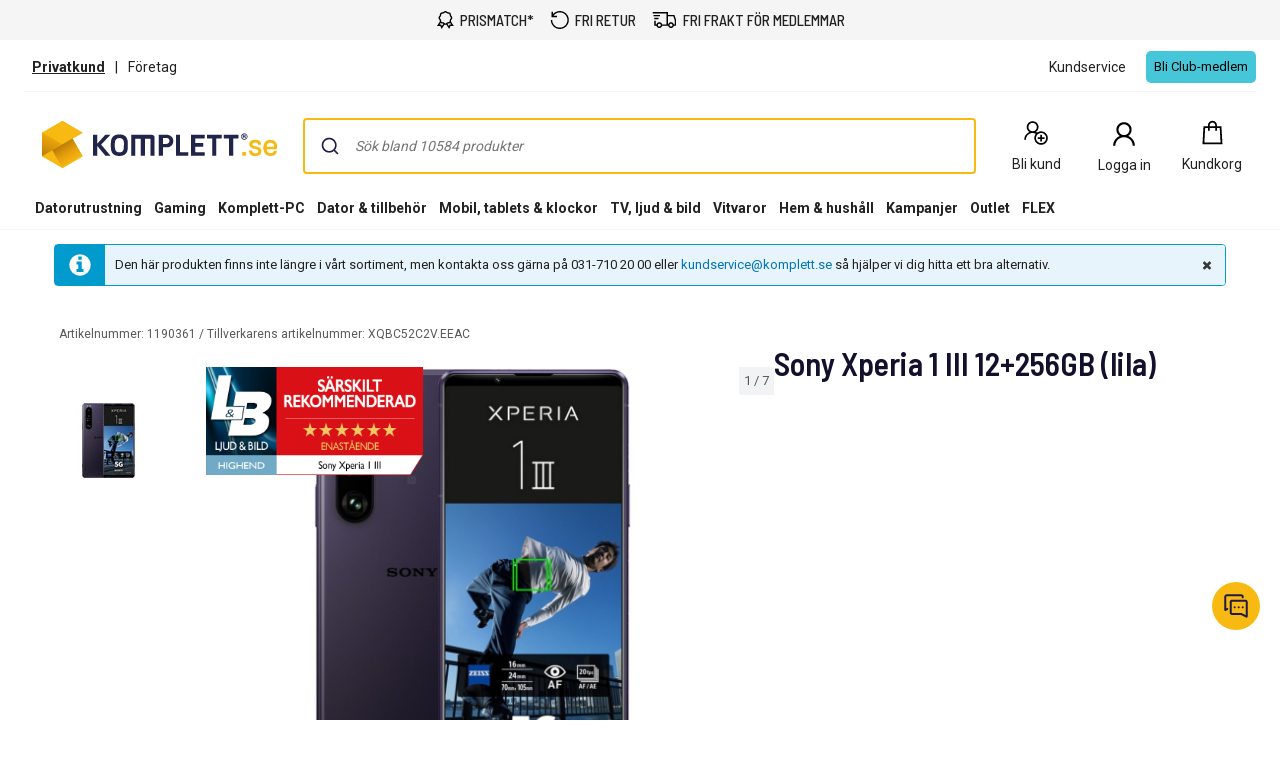

--- FILE ---
content_type: text/html; charset=utf-8
request_url: https://www.youtube-nocookie.com/embed/TINm_NDzfaY?rel=0&showinfo=0
body_size: 46942
content:
<!DOCTYPE html><html lang="en" dir="ltr" data-cast-api-enabled="true"><head><meta name="viewport" content="width=device-width, initial-scale=1"><meta name="robots" content="noindex"><script nonce="zfvKXmMoQ8B0e_XuQfm4PQ">if ('undefined' == typeof Symbol || 'undefined' == typeof Symbol.iterator) {delete Array.prototype.entries;}</script><style name="www-roboto" nonce="3x_0E9IbWTYtXwe8-b8XVQ">@font-face{font-family:'Roboto';font-style:normal;font-weight:400;font-stretch:100%;src:url(//fonts.gstatic.com/s/roboto/v48/KFO7CnqEu92Fr1ME7kSn66aGLdTylUAMa3GUBHMdazTgWw.woff2)format('woff2');unicode-range:U+0460-052F,U+1C80-1C8A,U+20B4,U+2DE0-2DFF,U+A640-A69F,U+FE2E-FE2F;}@font-face{font-family:'Roboto';font-style:normal;font-weight:400;font-stretch:100%;src:url(//fonts.gstatic.com/s/roboto/v48/KFO7CnqEu92Fr1ME7kSn66aGLdTylUAMa3iUBHMdazTgWw.woff2)format('woff2');unicode-range:U+0301,U+0400-045F,U+0490-0491,U+04B0-04B1,U+2116;}@font-face{font-family:'Roboto';font-style:normal;font-weight:400;font-stretch:100%;src:url(//fonts.gstatic.com/s/roboto/v48/KFO7CnqEu92Fr1ME7kSn66aGLdTylUAMa3CUBHMdazTgWw.woff2)format('woff2');unicode-range:U+1F00-1FFF;}@font-face{font-family:'Roboto';font-style:normal;font-weight:400;font-stretch:100%;src:url(//fonts.gstatic.com/s/roboto/v48/KFO7CnqEu92Fr1ME7kSn66aGLdTylUAMa3-UBHMdazTgWw.woff2)format('woff2');unicode-range:U+0370-0377,U+037A-037F,U+0384-038A,U+038C,U+038E-03A1,U+03A3-03FF;}@font-face{font-family:'Roboto';font-style:normal;font-weight:400;font-stretch:100%;src:url(//fonts.gstatic.com/s/roboto/v48/KFO7CnqEu92Fr1ME7kSn66aGLdTylUAMawCUBHMdazTgWw.woff2)format('woff2');unicode-range:U+0302-0303,U+0305,U+0307-0308,U+0310,U+0312,U+0315,U+031A,U+0326-0327,U+032C,U+032F-0330,U+0332-0333,U+0338,U+033A,U+0346,U+034D,U+0391-03A1,U+03A3-03A9,U+03B1-03C9,U+03D1,U+03D5-03D6,U+03F0-03F1,U+03F4-03F5,U+2016-2017,U+2034-2038,U+203C,U+2040,U+2043,U+2047,U+2050,U+2057,U+205F,U+2070-2071,U+2074-208E,U+2090-209C,U+20D0-20DC,U+20E1,U+20E5-20EF,U+2100-2112,U+2114-2115,U+2117-2121,U+2123-214F,U+2190,U+2192,U+2194-21AE,U+21B0-21E5,U+21F1-21F2,U+21F4-2211,U+2213-2214,U+2216-22FF,U+2308-230B,U+2310,U+2319,U+231C-2321,U+2336-237A,U+237C,U+2395,U+239B-23B7,U+23D0,U+23DC-23E1,U+2474-2475,U+25AF,U+25B3,U+25B7,U+25BD,U+25C1,U+25CA,U+25CC,U+25FB,U+266D-266F,U+27C0-27FF,U+2900-2AFF,U+2B0E-2B11,U+2B30-2B4C,U+2BFE,U+3030,U+FF5B,U+FF5D,U+1D400-1D7FF,U+1EE00-1EEFF;}@font-face{font-family:'Roboto';font-style:normal;font-weight:400;font-stretch:100%;src:url(//fonts.gstatic.com/s/roboto/v48/KFO7CnqEu92Fr1ME7kSn66aGLdTylUAMaxKUBHMdazTgWw.woff2)format('woff2');unicode-range:U+0001-000C,U+000E-001F,U+007F-009F,U+20DD-20E0,U+20E2-20E4,U+2150-218F,U+2190,U+2192,U+2194-2199,U+21AF,U+21E6-21F0,U+21F3,U+2218-2219,U+2299,U+22C4-22C6,U+2300-243F,U+2440-244A,U+2460-24FF,U+25A0-27BF,U+2800-28FF,U+2921-2922,U+2981,U+29BF,U+29EB,U+2B00-2BFF,U+4DC0-4DFF,U+FFF9-FFFB,U+10140-1018E,U+10190-1019C,U+101A0,U+101D0-101FD,U+102E0-102FB,U+10E60-10E7E,U+1D2C0-1D2D3,U+1D2E0-1D37F,U+1F000-1F0FF,U+1F100-1F1AD,U+1F1E6-1F1FF,U+1F30D-1F30F,U+1F315,U+1F31C,U+1F31E,U+1F320-1F32C,U+1F336,U+1F378,U+1F37D,U+1F382,U+1F393-1F39F,U+1F3A7-1F3A8,U+1F3AC-1F3AF,U+1F3C2,U+1F3C4-1F3C6,U+1F3CA-1F3CE,U+1F3D4-1F3E0,U+1F3ED,U+1F3F1-1F3F3,U+1F3F5-1F3F7,U+1F408,U+1F415,U+1F41F,U+1F426,U+1F43F,U+1F441-1F442,U+1F444,U+1F446-1F449,U+1F44C-1F44E,U+1F453,U+1F46A,U+1F47D,U+1F4A3,U+1F4B0,U+1F4B3,U+1F4B9,U+1F4BB,U+1F4BF,U+1F4C8-1F4CB,U+1F4D6,U+1F4DA,U+1F4DF,U+1F4E3-1F4E6,U+1F4EA-1F4ED,U+1F4F7,U+1F4F9-1F4FB,U+1F4FD-1F4FE,U+1F503,U+1F507-1F50B,U+1F50D,U+1F512-1F513,U+1F53E-1F54A,U+1F54F-1F5FA,U+1F610,U+1F650-1F67F,U+1F687,U+1F68D,U+1F691,U+1F694,U+1F698,U+1F6AD,U+1F6B2,U+1F6B9-1F6BA,U+1F6BC,U+1F6C6-1F6CF,U+1F6D3-1F6D7,U+1F6E0-1F6EA,U+1F6F0-1F6F3,U+1F6F7-1F6FC,U+1F700-1F7FF,U+1F800-1F80B,U+1F810-1F847,U+1F850-1F859,U+1F860-1F887,U+1F890-1F8AD,U+1F8B0-1F8BB,U+1F8C0-1F8C1,U+1F900-1F90B,U+1F93B,U+1F946,U+1F984,U+1F996,U+1F9E9,U+1FA00-1FA6F,U+1FA70-1FA7C,U+1FA80-1FA89,U+1FA8F-1FAC6,U+1FACE-1FADC,U+1FADF-1FAE9,U+1FAF0-1FAF8,U+1FB00-1FBFF;}@font-face{font-family:'Roboto';font-style:normal;font-weight:400;font-stretch:100%;src:url(//fonts.gstatic.com/s/roboto/v48/KFO7CnqEu92Fr1ME7kSn66aGLdTylUAMa3OUBHMdazTgWw.woff2)format('woff2');unicode-range:U+0102-0103,U+0110-0111,U+0128-0129,U+0168-0169,U+01A0-01A1,U+01AF-01B0,U+0300-0301,U+0303-0304,U+0308-0309,U+0323,U+0329,U+1EA0-1EF9,U+20AB;}@font-face{font-family:'Roboto';font-style:normal;font-weight:400;font-stretch:100%;src:url(//fonts.gstatic.com/s/roboto/v48/KFO7CnqEu92Fr1ME7kSn66aGLdTylUAMa3KUBHMdazTgWw.woff2)format('woff2');unicode-range:U+0100-02BA,U+02BD-02C5,U+02C7-02CC,U+02CE-02D7,U+02DD-02FF,U+0304,U+0308,U+0329,U+1D00-1DBF,U+1E00-1E9F,U+1EF2-1EFF,U+2020,U+20A0-20AB,U+20AD-20C0,U+2113,U+2C60-2C7F,U+A720-A7FF;}@font-face{font-family:'Roboto';font-style:normal;font-weight:400;font-stretch:100%;src:url(//fonts.gstatic.com/s/roboto/v48/KFO7CnqEu92Fr1ME7kSn66aGLdTylUAMa3yUBHMdazQ.woff2)format('woff2');unicode-range:U+0000-00FF,U+0131,U+0152-0153,U+02BB-02BC,U+02C6,U+02DA,U+02DC,U+0304,U+0308,U+0329,U+2000-206F,U+20AC,U+2122,U+2191,U+2193,U+2212,U+2215,U+FEFF,U+FFFD;}@font-face{font-family:'Roboto';font-style:normal;font-weight:500;font-stretch:100%;src:url(//fonts.gstatic.com/s/roboto/v48/KFO7CnqEu92Fr1ME7kSn66aGLdTylUAMa3GUBHMdazTgWw.woff2)format('woff2');unicode-range:U+0460-052F,U+1C80-1C8A,U+20B4,U+2DE0-2DFF,U+A640-A69F,U+FE2E-FE2F;}@font-face{font-family:'Roboto';font-style:normal;font-weight:500;font-stretch:100%;src:url(//fonts.gstatic.com/s/roboto/v48/KFO7CnqEu92Fr1ME7kSn66aGLdTylUAMa3iUBHMdazTgWw.woff2)format('woff2');unicode-range:U+0301,U+0400-045F,U+0490-0491,U+04B0-04B1,U+2116;}@font-face{font-family:'Roboto';font-style:normal;font-weight:500;font-stretch:100%;src:url(//fonts.gstatic.com/s/roboto/v48/KFO7CnqEu92Fr1ME7kSn66aGLdTylUAMa3CUBHMdazTgWw.woff2)format('woff2');unicode-range:U+1F00-1FFF;}@font-face{font-family:'Roboto';font-style:normal;font-weight:500;font-stretch:100%;src:url(//fonts.gstatic.com/s/roboto/v48/KFO7CnqEu92Fr1ME7kSn66aGLdTylUAMa3-UBHMdazTgWw.woff2)format('woff2');unicode-range:U+0370-0377,U+037A-037F,U+0384-038A,U+038C,U+038E-03A1,U+03A3-03FF;}@font-face{font-family:'Roboto';font-style:normal;font-weight:500;font-stretch:100%;src:url(//fonts.gstatic.com/s/roboto/v48/KFO7CnqEu92Fr1ME7kSn66aGLdTylUAMawCUBHMdazTgWw.woff2)format('woff2');unicode-range:U+0302-0303,U+0305,U+0307-0308,U+0310,U+0312,U+0315,U+031A,U+0326-0327,U+032C,U+032F-0330,U+0332-0333,U+0338,U+033A,U+0346,U+034D,U+0391-03A1,U+03A3-03A9,U+03B1-03C9,U+03D1,U+03D5-03D6,U+03F0-03F1,U+03F4-03F5,U+2016-2017,U+2034-2038,U+203C,U+2040,U+2043,U+2047,U+2050,U+2057,U+205F,U+2070-2071,U+2074-208E,U+2090-209C,U+20D0-20DC,U+20E1,U+20E5-20EF,U+2100-2112,U+2114-2115,U+2117-2121,U+2123-214F,U+2190,U+2192,U+2194-21AE,U+21B0-21E5,U+21F1-21F2,U+21F4-2211,U+2213-2214,U+2216-22FF,U+2308-230B,U+2310,U+2319,U+231C-2321,U+2336-237A,U+237C,U+2395,U+239B-23B7,U+23D0,U+23DC-23E1,U+2474-2475,U+25AF,U+25B3,U+25B7,U+25BD,U+25C1,U+25CA,U+25CC,U+25FB,U+266D-266F,U+27C0-27FF,U+2900-2AFF,U+2B0E-2B11,U+2B30-2B4C,U+2BFE,U+3030,U+FF5B,U+FF5D,U+1D400-1D7FF,U+1EE00-1EEFF;}@font-face{font-family:'Roboto';font-style:normal;font-weight:500;font-stretch:100%;src:url(//fonts.gstatic.com/s/roboto/v48/KFO7CnqEu92Fr1ME7kSn66aGLdTylUAMaxKUBHMdazTgWw.woff2)format('woff2');unicode-range:U+0001-000C,U+000E-001F,U+007F-009F,U+20DD-20E0,U+20E2-20E4,U+2150-218F,U+2190,U+2192,U+2194-2199,U+21AF,U+21E6-21F0,U+21F3,U+2218-2219,U+2299,U+22C4-22C6,U+2300-243F,U+2440-244A,U+2460-24FF,U+25A0-27BF,U+2800-28FF,U+2921-2922,U+2981,U+29BF,U+29EB,U+2B00-2BFF,U+4DC0-4DFF,U+FFF9-FFFB,U+10140-1018E,U+10190-1019C,U+101A0,U+101D0-101FD,U+102E0-102FB,U+10E60-10E7E,U+1D2C0-1D2D3,U+1D2E0-1D37F,U+1F000-1F0FF,U+1F100-1F1AD,U+1F1E6-1F1FF,U+1F30D-1F30F,U+1F315,U+1F31C,U+1F31E,U+1F320-1F32C,U+1F336,U+1F378,U+1F37D,U+1F382,U+1F393-1F39F,U+1F3A7-1F3A8,U+1F3AC-1F3AF,U+1F3C2,U+1F3C4-1F3C6,U+1F3CA-1F3CE,U+1F3D4-1F3E0,U+1F3ED,U+1F3F1-1F3F3,U+1F3F5-1F3F7,U+1F408,U+1F415,U+1F41F,U+1F426,U+1F43F,U+1F441-1F442,U+1F444,U+1F446-1F449,U+1F44C-1F44E,U+1F453,U+1F46A,U+1F47D,U+1F4A3,U+1F4B0,U+1F4B3,U+1F4B9,U+1F4BB,U+1F4BF,U+1F4C8-1F4CB,U+1F4D6,U+1F4DA,U+1F4DF,U+1F4E3-1F4E6,U+1F4EA-1F4ED,U+1F4F7,U+1F4F9-1F4FB,U+1F4FD-1F4FE,U+1F503,U+1F507-1F50B,U+1F50D,U+1F512-1F513,U+1F53E-1F54A,U+1F54F-1F5FA,U+1F610,U+1F650-1F67F,U+1F687,U+1F68D,U+1F691,U+1F694,U+1F698,U+1F6AD,U+1F6B2,U+1F6B9-1F6BA,U+1F6BC,U+1F6C6-1F6CF,U+1F6D3-1F6D7,U+1F6E0-1F6EA,U+1F6F0-1F6F3,U+1F6F7-1F6FC,U+1F700-1F7FF,U+1F800-1F80B,U+1F810-1F847,U+1F850-1F859,U+1F860-1F887,U+1F890-1F8AD,U+1F8B0-1F8BB,U+1F8C0-1F8C1,U+1F900-1F90B,U+1F93B,U+1F946,U+1F984,U+1F996,U+1F9E9,U+1FA00-1FA6F,U+1FA70-1FA7C,U+1FA80-1FA89,U+1FA8F-1FAC6,U+1FACE-1FADC,U+1FADF-1FAE9,U+1FAF0-1FAF8,U+1FB00-1FBFF;}@font-face{font-family:'Roboto';font-style:normal;font-weight:500;font-stretch:100%;src:url(//fonts.gstatic.com/s/roboto/v48/KFO7CnqEu92Fr1ME7kSn66aGLdTylUAMa3OUBHMdazTgWw.woff2)format('woff2');unicode-range:U+0102-0103,U+0110-0111,U+0128-0129,U+0168-0169,U+01A0-01A1,U+01AF-01B0,U+0300-0301,U+0303-0304,U+0308-0309,U+0323,U+0329,U+1EA0-1EF9,U+20AB;}@font-face{font-family:'Roboto';font-style:normal;font-weight:500;font-stretch:100%;src:url(//fonts.gstatic.com/s/roboto/v48/KFO7CnqEu92Fr1ME7kSn66aGLdTylUAMa3KUBHMdazTgWw.woff2)format('woff2');unicode-range:U+0100-02BA,U+02BD-02C5,U+02C7-02CC,U+02CE-02D7,U+02DD-02FF,U+0304,U+0308,U+0329,U+1D00-1DBF,U+1E00-1E9F,U+1EF2-1EFF,U+2020,U+20A0-20AB,U+20AD-20C0,U+2113,U+2C60-2C7F,U+A720-A7FF;}@font-face{font-family:'Roboto';font-style:normal;font-weight:500;font-stretch:100%;src:url(//fonts.gstatic.com/s/roboto/v48/KFO7CnqEu92Fr1ME7kSn66aGLdTylUAMa3yUBHMdazQ.woff2)format('woff2');unicode-range:U+0000-00FF,U+0131,U+0152-0153,U+02BB-02BC,U+02C6,U+02DA,U+02DC,U+0304,U+0308,U+0329,U+2000-206F,U+20AC,U+2122,U+2191,U+2193,U+2212,U+2215,U+FEFF,U+FFFD;}</style><script name="www-roboto" nonce="zfvKXmMoQ8B0e_XuQfm4PQ">if (document.fonts && document.fonts.load) {document.fonts.load("400 10pt Roboto", "E"); document.fonts.load("500 10pt Roboto", "E");}</script><link rel="stylesheet" href="/s/player/b95b0e7a/www-player.css" name="www-player" nonce="3x_0E9IbWTYtXwe8-b8XVQ"><style nonce="3x_0E9IbWTYtXwe8-b8XVQ">html {overflow: hidden;}body {font: 12px Roboto, Arial, sans-serif; background-color: #000; color: #fff; height: 100%; width: 100%; overflow: hidden; position: absolute; margin: 0; padding: 0;}#player {width: 100%; height: 100%;}h1 {text-align: center; color: #fff;}h3 {margin-top: 6px; margin-bottom: 3px;}.player-unavailable {position: absolute; top: 0; left: 0; right: 0; bottom: 0; padding: 25px; font-size: 13px; background: url(/img/meh7.png) 50% 65% no-repeat;}.player-unavailable .message {text-align: left; margin: 0 -5px 15px; padding: 0 5px 14px; border-bottom: 1px solid #888; font-size: 19px; font-weight: normal;}.player-unavailable a {color: #167ac6; text-decoration: none;}</style><script nonce="zfvKXmMoQ8B0e_XuQfm4PQ">var ytcsi={gt:function(n){n=(n||"")+"data_";return ytcsi[n]||(ytcsi[n]={tick:{},info:{},gel:{preLoggedGelInfos:[]}})},now:window.performance&&window.performance.timing&&window.performance.now&&window.performance.timing.navigationStart?function(){return window.performance.timing.navigationStart+window.performance.now()}:function(){return(new Date).getTime()},tick:function(l,t,n){var ticks=ytcsi.gt(n).tick;var v=t||ytcsi.now();if(ticks[l]){ticks["_"+l]=ticks["_"+l]||[ticks[l]];ticks["_"+l].push(v)}ticks[l]=
v},info:function(k,v,n){ytcsi.gt(n).info[k]=v},infoGel:function(p,n){ytcsi.gt(n).gel.preLoggedGelInfos.push(p)},setStart:function(t,n){ytcsi.tick("_start",t,n)}};
(function(w,d){function isGecko(){if(!w.navigator)return false;try{if(w.navigator.userAgentData&&w.navigator.userAgentData.brands&&w.navigator.userAgentData.brands.length){var brands=w.navigator.userAgentData.brands;var i=0;for(;i<brands.length;i++)if(brands[i]&&brands[i].brand==="Firefox")return true;return false}}catch(e){setTimeout(function(){throw e;})}if(!w.navigator.userAgent)return false;var ua=w.navigator.userAgent;return ua.indexOf("Gecko")>0&&ua.toLowerCase().indexOf("webkit")<0&&ua.indexOf("Edge")<
0&&ua.indexOf("Trident")<0&&ua.indexOf("MSIE")<0}ytcsi.setStart(w.performance?w.performance.timing.responseStart:null);var isPrerender=(d.visibilityState||d.webkitVisibilityState)=="prerender";var vName=!d.visibilityState&&d.webkitVisibilityState?"webkitvisibilitychange":"visibilitychange";if(isPrerender){var startTick=function(){ytcsi.setStart();d.removeEventListener(vName,startTick)};d.addEventListener(vName,startTick,false)}if(d.addEventListener)d.addEventListener(vName,function(){ytcsi.tick("vc")},
false);if(isGecko()){var isHidden=(d.visibilityState||d.webkitVisibilityState)=="hidden";if(isHidden)ytcsi.tick("vc")}var slt=function(el,t){setTimeout(function(){var n=ytcsi.now();el.loadTime=n;if(el.slt)el.slt()},t)};w.__ytRIL=function(el){if(!el.getAttribute("data-thumb"))if(w.requestAnimationFrame)w.requestAnimationFrame(function(){slt(el,0)});else slt(el,16)}})(window,document);
</script><script nonce="zfvKXmMoQ8B0e_XuQfm4PQ">var ytcfg={d:function(){return window.yt&&yt.config_||ytcfg.data_||(ytcfg.data_={})},get:function(k,o){return k in ytcfg.d()?ytcfg.d()[k]:o},set:function(){var a=arguments;if(a.length>1)ytcfg.d()[a[0]]=a[1];else{var k;for(k in a[0])ytcfg.d()[k]=a[0][k]}}};
ytcfg.set({"CLIENT_CANARY_STATE":"none","DEVICE":"cbr\u003dChrome\u0026cbrand\u003dapple\u0026cbrver\u003d131.0.0.0\u0026ceng\u003dWebKit\u0026cengver\u003d537.36\u0026cos\u003dMacintosh\u0026cosver\u003d10_15_7\u0026cplatform\u003dDESKTOP","EVENT_ID":"l5ZvaZfhE92Hlu8Pp_GE-AU","EXPERIMENT_FLAGS":{"ab_det_apb_b":true,"ab_det_apm":true,"ab_det_el_h":true,"ab_det_em_inj":true,"ab_l_sig_st":true,"ab_l_sig_st_e":true,"action_companion_center_align_description":true,"allow_skip_networkless":true,"always_send_and_write":true,"att_web_record_metrics":true,"attmusi":true,"c3_enable_button_impression_logging":true,"c3_watch_page_component":true,"cancel_pending_navs":true,"clean_up_manual_attribution_header":true,"config_age_report_killswitch":true,"cow_optimize_idom_compat":true,"csi_config_handling_infra":true,"csi_on_gel":true,"delhi_mweb_colorful_sd":true,"delhi_mweb_colorful_sd_v2":true,"deprecate_csi_has_info":true,"deprecate_pair_servlet_enabled":true,"desktop_sparkles_light_cta_button":true,"disable_cached_masthead_data":true,"disable_child_node_auto_formatted_strings":true,"disable_enf_isd":true,"disable_log_to_visitor_layer":true,"disable_pacf_logging_for_memory_limited_tv":true,"embeds_enable_eid_enforcement_for_youtube":true,"embeds_enable_info_panel_dismissal":true,"embeds_enable_pfp_always_unbranded":true,"embeds_muted_autoplay_sound_fix":true,"embeds_serve_es6_client":true,"embeds_web_nwl_disable_nocookie":true,"embeds_web_updated_shorts_definition_fix":true,"enable_active_view_display_ad_renderer_web_home":true,"enable_ad_disclosure_banner_a11y_fix":true,"enable_chips_shelf_view_model_fully_reactive":true,"enable_client_creator_goal_ticker_bar_revamp":true,"enable_client_only_wiz_direct_reactions":true,"enable_client_sli_logging":true,"enable_client_streamz_web":true,"enable_client_ve_spec":true,"enable_cloud_save_error_popup_after_retry":true,"enable_cookie_reissue_iframe":true,"enable_dai_sdf_h5_preroll":true,"enable_datasync_id_header_in_web_vss_pings":true,"enable_default_mono_cta_migration_web_client":true,"enable_dma_post_enforcement":true,"enable_docked_chat_messages":true,"enable_entity_store_from_dependency_injection":true,"enable_inline_muted_playback_on_web_search":true,"enable_inline_muted_playback_on_web_search_for_vdc":true,"enable_inline_muted_playback_on_web_search_for_vdcb":true,"enable_is_extended_monitoring":true,"enable_is_mini_app_page_active_bugfix":true,"enable_live_overlay_feed_in_live_chat":true,"enable_logging_first_user_action_after_game_ready":true,"enable_ltc_param_fetch_from_innertube":true,"enable_masthead_mweb_padding_fix":true,"enable_menu_renderer_button_in_mweb_hclr":true,"enable_mini_app_command_handler_mweb_fix":true,"enable_mini_app_iframe_loaded_logging":true,"enable_mini_guide_downloads_item":true,"enable_mixed_direction_formatted_strings":true,"enable_mweb_livestream_ui_update":true,"enable_mweb_new_caption_language_picker":true,"enable_names_handles_account_switcher":true,"enable_network_request_logging_on_game_events":true,"enable_new_paid_product_placement":true,"enable_obtaining_ppn_query_param":true,"enable_open_in_new_tab_icon_for_short_dr_for_desktop_search":true,"enable_open_yt_content":true,"enable_origin_query_parameter_bugfix":true,"enable_pause_ads_on_ytv_html5":true,"enable_payments_purchase_manager":true,"enable_pdp_icon_prefetch":true,"enable_pl_r_si_fa":true,"enable_place_pivot_url":true,"enable_playable_a11y_label_with_badge_text":true,"enable_pv_screen_modern_text":true,"enable_removing_navbar_title_on_hashtag_page_mweb":true,"enable_resetting_scroll_position_on_flow_change":true,"enable_rta_manager":true,"enable_sdf_companion_h5":true,"enable_sdf_dai_h5_midroll":true,"enable_sdf_h5_endemic_mid_post_roll":true,"enable_sdf_on_h5_unplugged_vod_midroll":true,"enable_sdf_shorts_player_bytes_h5":true,"enable_sdk_performance_network_logging":true,"enable_sending_unwrapped_game_audio_as_serialized_metadata":true,"enable_sfv_effect_pivot_url":true,"enable_shorts_new_carousel":true,"enable_skip_ad_guidance_prompt":true,"enable_skippable_ads_for_unplugged_ad_pod":true,"enable_smearing_expansion_dai":true,"enable_third_party_info":true,"enable_time_out_messages":true,"enable_timeline_view_modern_transcript_fe":true,"enable_video_display_compact_button_group_for_desktop_search":true,"enable_watch_next_pause_autoplay_lact":true,"enable_web_home_top_landscape_image_layout_level_click":true,"enable_web_tiered_gel":true,"enable_window_constrained_buy_flow_dialog":true,"enable_wiz_queue_effect_and_on_init_initial_runs":true,"enable_ypc_spinners":true,"enable_yt_ata_iframe_authuser":true,"export_networkless_options":true,"export_player_version_to_ytconfig":true,"fill_single_video_with_notify_to_lasr":true,"fix_ad_miniplayer_controls_rendering":true,"fix_ads_tracking_for_swf_config_deprecation_mweb":true,"h5_companion_enable_adcpn_macro_substitution_for_click_pings":true,"h5_inplayer_enable_adcpn_macro_substitution_for_click_pings":true,"h5_reset_cache_and_filter_before_update_masthead":true,"hide_channel_creation_title_for_mweb":true,"high_ccv_client_side_caching_h5":true,"html5_log_trigger_events_with_debug_data":true,"html5_ssdai_enable_media_end_cue_range":true,"il_attach_cache_limit":true,"il_use_view_model_logging_context":true,"is_browser_support_for_webcam_streaming":true,"json_condensed_response":true,"kev_adb_pg":true,"kevlar_gel_error_routing":true,"kevlar_watch_cinematics":true,"live_chat_enable_controller_extraction":true,"live_chat_enable_rta_manager":true,"live_chat_increased_min_height":true,"log_click_with_layer_from_element_in_command_handler":true,"log_errors_through_nwl_on_retry":true,"mdx_enable_privacy_disclosure_ui":true,"mdx_load_cast_api_bootstrap_script":true,"medium_progress_bar_modification":true,"migrate_remaining_web_ad_badges_to_innertube":true,"mobile_account_menu_refresh":true,"mweb_a11y_enable_player_controls_invisible_toggle":true,"mweb_account_linking_noapp":true,"mweb_after_render_to_scheduler":true,"mweb_allow_modern_search_suggest_behavior":true,"mweb_animated_actions":true,"mweb_app_upsell_button_direct_to_app":true,"mweb_big_progress_bar":true,"mweb_c3_disable_carve_out":true,"mweb_c3_disable_carve_out_keep_external_links":true,"mweb_c3_enable_adaptive_signals":true,"mweb_c3_endscreen":true,"mweb_c3_endscreen_v2":true,"mweb_c3_library_page_enable_recent_shelf":true,"mweb_c3_remove_web_navigation_endpoint_data":true,"mweb_c3_use_canonical_from_player_response":true,"mweb_cinematic_watch":true,"mweb_command_handler":true,"mweb_delay_watch_initial_data":true,"mweb_disable_searchbar_scroll":true,"mweb_enable_fine_scrubbing_for_recs":true,"mweb_enable_keto_batch_player_fullscreen":true,"mweb_enable_keto_batch_player_progress_bar":true,"mweb_enable_keto_batch_player_tooltips":true,"mweb_enable_lockup_view_model_for_ucp":true,"mweb_enable_more_drawer":true,"mweb_enable_optional_fullscreen_landscape_locking":true,"mweb_enable_overlay_touch_manager":true,"mweb_enable_premium_carve_out_fix":true,"mweb_enable_refresh_detection":true,"mweb_enable_search_imp":true,"mweb_enable_sequence_signal":true,"mweb_enable_shorts_pivot_button":true,"mweb_enable_shorts_video_preload":true,"mweb_enable_skippables_on_jio_phone":true,"mweb_enable_storyboards":true,"mweb_enable_two_line_title_on_shorts":true,"mweb_enable_varispeed_controller":true,"mweb_enable_warm_channel_requests":true,"mweb_enable_watch_feed_infinite_scroll":true,"mweb_enable_wrapped_unplugged_pause_membership_dialog_renderer":true,"mweb_filter_video_format_in_webfe":true,"mweb_fix_livestream_seeking":true,"mweb_fix_monitor_visibility_after_render":true,"mweb_fix_section_list_continuation_item_renderers":true,"mweb_force_ios_fallback_to_native_control":true,"mweb_fp_auto_fullscreen":true,"mweb_fullscreen_controls":true,"mweb_fullscreen_controls_action_buttons":true,"mweb_fullscreen_watch_system":true,"mweb_home_reactive_shorts":true,"mweb_innertube_search_command":true,"mweb_kaios_enable_autoplay_switch_view_model":true,"mweb_lang_in_html":true,"mweb_like_button_synced_with_entities":true,"mweb_logo_use_home_page_ve":true,"mweb_module_decoration":true,"mweb_native_control_in_faux_fullscreen_shared":true,"mweb_panel_container_inert":true,"mweb_player_control_on_hover":true,"mweb_player_delhi_dtts":true,"mweb_player_settings_use_bottom_sheet":true,"mweb_player_show_previous_next_buttons_in_playlist":true,"mweb_player_skip_no_op_state_changes":true,"mweb_player_user_select_none":true,"mweb_playlist_engagement_panel":true,"mweb_progress_bar_seek_on_mouse_click":true,"mweb_pull_2_full":true,"mweb_pull_2_full_enable_touch_handlers":true,"mweb_schedule_warm_watch_response":true,"mweb_searchbox_legacy_navigation":true,"mweb_see_fewer_shorts":true,"mweb_sheets_ui_refresh":true,"mweb_shorts_comments_panel_id_change":true,"mweb_shorts_early_continuation":true,"mweb_show_ios_smart_banner":true,"mweb_use_server_url_on_startup":true,"mweb_watch_captions_enable_auto_translate":true,"mweb_watch_captions_set_default_size":true,"mweb_watch_stop_scheduler_on_player_response":true,"mweb_watchfeed_big_thumbnails":true,"mweb_yt_searchbox":true,"networkless_logging":true,"no_client_ve_attach_unless_shown":true,"nwl_send_from_memory_when_online":true,"pageid_as_header_web":true,"playback_settings_use_switch_menu":true,"player_controls_autonav_fix":true,"player_controls_skip_double_signal_update":true,"polymer_bad_build_labels":true,"polymer_verifiy_app_state":true,"qoe_send_and_write":true,"remove_chevron_from_ad_disclosure_banner_h5":true,"remove_masthead_channel_banner_on_refresh":true,"remove_slot_id_exited_trigger_for_dai_in_player_slot_expire":true,"replace_client_url_parsing_with_server_signal":true,"service_worker_enabled":true,"service_worker_push_enabled":true,"service_worker_push_home_page_prompt":true,"service_worker_push_watch_page_prompt":true,"shell_load_gcf":true,"shorten_initial_gel_batch_timeout":true,"should_use_yt_voice_endpoint_in_kaios":true,"skip_invalid_ytcsi_ticks":true,"skip_setting_info_in_csi_data_object":true,"smarter_ve_dedupping":true,"speedmaster_no_seek":true,"start_client_gcf_mweb":true,"stop_handling_click_for_non_rendering_overlay_layout":true,"suppress_error_204_logging":true,"synced_panel_scrolling_controller":true,"use_event_time_ms_header":true,"use_fifo_for_networkless":true,"use_player_abuse_bg_library":true,"use_request_time_ms_header":true,"use_session_based_sampling":true,"use_thumbnail_overlay_time_status_renderer_for_live_badge":true,"use_ts_visibilitylogger":true,"vss_final_ping_send_and_write":true,"vss_playback_use_send_and_write":true,"web_adaptive_repeat_ase":true,"web_always_load_chat_support":true,"web_animated_like":true,"web_api_url":true,"web_attributed_string_deep_equal_bugfix":true,"web_autonav_allow_off_by_default":true,"web_button_vm_refactor_disabled":true,"web_c3_log_app_init_finish":true,"web_csi_action_sampling_enabled":true,"web_dedupe_ve_grafting":true,"web_disable_backdrop_filter":true,"web_enable_ab_rsp_cl":true,"web_enable_course_icon_update":true,"web_enable_error_204":true,"web_enable_horizontal_video_attributes_section":true,"web_fix_segmented_like_dislike_undefined":true,"web_gcf_hashes_innertube":true,"web_gel_timeout_cap":true,"web_metadata_carousel_elref_bugfix":true,"web_parent_target_for_sheets":true,"web_persist_server_autonav_state_on_client":true,"web_playback_associated_log_ctt":true,"web_playback_associated_ve":true,"web_prefetch_preload_video":true,"web_progress_bar_draggable":true,"web_resizable_advertiser_banner_on_masthead_safari_fix":true,"web_scheduler_auto_init":true,"web_shorts_just_watched_on_channel_and_pivot_study":true,"web_shorts_just_watched_overlay":true,"web_shorts_pivot_button_view_model_reactive":true,"web_update_panel_visibility_logging_fix":true,"web_video_attribute_view_model_a11y_fix":true,"web_watch_controls_state_signals":true,"web_wiz_attributed_string":true,"web_yt_config_context":true,"webfe_mweb_watch_microdata":true,"webfe_watch_shorts_canonical_url_fix":true,"webpo_exit_on_net_err":true,"wiz_diff_overwritable":true,"wiz_memoize_stamper_items":true,"woffle_used_state_report":true,"wpo_gel_strz":true,"ytcp_paper_tooltip_use_scoped_owner_root":true,"ytidb_clear_embedded_player":true,"H5_async_logging_delay_ms":30000.0,"attention_logging_scroll_throttle":500.0,"autoplay_pause_by_lact_sampling_fraction":0.0,"cinematic_watch_effect_opacity":0.4,"log_window_onerror_fraction":0.1,"speedmaster_playback_rate":2.0,"tv_pacf_logging_sample_rate":0.01,"web_attention_logging_scroll_throttle":500.0,"web_load_prediction_threshold":0.1,"web_navigation_prediction_threshold":0.1,"web_pbj_log_warning_rate":0.0,"web_system_health_fraction":0.01,"ytidb_transaction_ended_event_rate_limit":0.02,"active_time_update_interval_ms":10000,"att_init_delay":500,"autoplay_pause_by_lact_sec":0,"botguard_async_snapshot_timeout_ms":3000,"check_navigator_accuracy_timeout_ms":0,"cinematic_watch_css_filter_blur_strength":40,"cinematic_watch_fade_out_duration":500,"close_webview_delay_ms":100,"cloud_save_game_data_rate_limit_ms":3000,"compression_disable_point":10,"custom_active_view_tos_timeout_ms":3600000,"embeds_widget_poll_interval_ms":0,"gel_min_batch_size":3,"gel_queue_timeout_max_ms":60000,"get_async_timeout_ms":60000,"hide_cta_for_home_web_video_ads_animate_in_time":2,"html5_byterate_soft_cap":0,"initial_gel_batch_timeout":2000,"max_body_size_to_compress":500000,"max_prefetch_window_sec_for_livestream_optimization":10,"min_prefetch_offset_sec_for_livestream_optimization":20,"mini_app_container_iframe_src_update_delay_ms":0,"multiple_preview_news_duration_time":11000,"mweb_c3_toast_duration_ms":5000,"mweb_deep_link_fallback_timeout_ms":10000,"mweb_delay_response_received_actions":100,"mweb_fp_dpad_rate_limit_ms":0,"mweb_fp_dpad_watch_title_clamp_lines":0,"mweb_history_manager_cache_size":100,"mweb_ios_fullscreen_playback_transition_delay_ms":500,"mweb_ios_fullscreen_system_pause_epilson_ms":0,"mweb_override_response_store_expiration_ms":0,"mweb_shorts_early_continuation_trigger_threshold":4,"mweb_w2w_max_age_seconds":0,"mweb_watch_captions_default_size":2,"neon_dark_launch_gradient_count":0,"network_polling_interval":30000,"play_click_interval_ms":30000,"play_ping_interval_ms":10000,"prefetch_comments_ms_after_video":0,"send_config_hash_timer":0,"service_worker_push_logged_out_prompt_watches":-1,"service_worker_push_prompt_cap":-1,"service_worker_push_prompt_delay_microseconds":3888000000000,"show_mini_app_ad_frequency_cap_ms":300000,"slow_compressions_before_abandon_count":4,"speedmaster_cancellation_movement_dp":10,"speedmaster_touch_activation_ms":500,"web_attention_logging_throttle":500,"web_foreground_heartbeat_interval_ms":28000,"web_gel_debounce_ms":10000,"web_logging_max_batch":100,"web_max_tracing_events":50,"web_tracing_session_replay":0,"wil_icon_max_concurrent_fetches":9999,"ytidb_remake_db_retries":3,"ytidb_reopen_db_retries":3,"WebClientReleaseProcessCritical__youtube_embeds_client_version_override":"","WebClientReleaseProcessCritical__youtube_embeds_web_client_version_override":"","WebClientReleaseProcessCritical__youtube_mweb_client_version_override":"","debug_forced_internalcountrycode":"","embeds_web_synth_ch_headers_banned_urls_regex":"","enable_web_media_service":"DISABLED","il_payload_scraping":"","live_chat_unicode_emoji_json_url":"https://www.gstatic.com/youtube/img/emojis/emojis-svg-9.json","mweb_deep_link_feature_tag_suffix":"11268432","mweb_enable_shorts_innertube_player_prefetch_trigger":"NONE","mweb_fp_dpad":"home,search,browse,channel,create_channel,experiments,settings,trending,oops,404,paid_memberships,sponsorship,premium,shorts","mweb_fp_dpad_linear_navigation":"","mweb_fp_dpad_linear_navigation_visitor":"","mweb_fp_dpad_visitor":"","mweb_preload_video_by_player_vars":"","mweb_sign_in_button_style":"STYLE_SUGGESTIVE_AVATAR","place_pivot_triggering_container_alternate":"","place_pivot_triggering_counterfactual_container_alternate":"","search_ui_mweb_searchbar_restyle":"DEFAULT","service_worker_push_force_notification_prompt_tag":"1","service_worker_scope":"/","suggest_exp_str":"","web_client_version_override":"","kevlar_command_handler_command_banlist":[],"mini_app_ids_without_game_ready":["UgkxHHtsak1SC8mRGHMZewc4HzeAY3yhPPmJ","Ugkx7OgzFqE6z_5Mtf4YsotGfQNII1DF_RBm"],"web_op_signal_type_banlist":[],"web_tracing_enabled_spans":["event","command"]},"GAPI_HINT_PARAMS":"m;/_/scs/abc-static/_/js/k\u003dgapi.gapi.en.FZb77tO2YW4.O/d\u003d1/rs\u003dAHpOoo8lqavmo6ayfVxZovyDiP6g3TOVSQ/m\u003d__features__","GAPI_HOST":"https://apis.google.com","GAPI_LOCALE":"en_US","GL":"US","HL":"en","HTML_DIR":"ltr","HTML_LANG":"en","INNERTUBE_API_KEY":"AIzaSyAO_FJ2SlqU8Q4STEHLGCilw_Y9_11qcW8","INNERTUBE_API_VERSION":"v1","INNERTUBE_CLIENT_NAME":"WEB_EMBEDDED_PLAYER","INNERTUBE_CLIENT_VERSION":"1.20260116.01.00","INNERTUBE_CONTEXT":{"client":{"hl":"en","gl":"US","remoteHost":"3.141.103.15","deviceMake":"Apple","deviceModel":"","visitorData":"[base64]%3D%3D","userAgent":"Mozilla/5.0 (Macintosh; Intel Mac OS X 10_15_7) AppleWebKit/537.36 (KHTML, like Gecko) Chrome/131.0.0.0 Safari/537.36; ClaudeBot/1.0; +claudebot@anthropic.com),gzip(gfe)","clientName":"WEB_EMBEDDED_PLAYER","clientVersion":"1.20260116.01.00","osName":"Macintosh","osVersion":"10_15_7","originalUrl":"https://www.youtube-nocookie.com/embed/TINm_NDzfaY?rel\u003d0\u0026showinfo\u003d0","platform":"DESKTOP","clientFormFactor":"UNKNOWN_FORM_FACTOR","configInfo":{"appInstallData":"[base64]%3D"},"browserName":"Chrome","browserVersion":"131.0.0.0","acceptHeader":"text/html,application/xhtml+xml,application/xml;q\u003d0.9,image/webp,image/apng,*/*;q\u003d0.8,application/signed-exchange;v\u003db3;q\u003d0.9","deviceExperimentId":"ChxOelU1TnpRMU5qWTNNak0wTkRnME5qSXpPUT09EJetvssGGJetvssG","rolloutToken":"CLeI8rTOkpqvtwEQxqranK-akgMYxqranK-akgM%3D"},"user":{"lockedSafetyMode":false},"request":{"useSsl":true},"clickTracking":{"clickTrackingParams":"IhMI14janK+akgMV3YPlBx2nOAFf"},"thirdParty":{"embeddedPlayerContext":{"embeddedPlayerEncryptedContext":"AD5ZzFTyXT7e7hWVo7UuGnXlJhWl9f-grPbojSRd-rs-L2Ut0SpbPpS2HRC9xGFSe2xQLz5C3mxVuYM2efcgs3ZdJuRQEvKSDgkWPbOW4xzZBA_G7mM1TMdl_aqgr_SS1Z4","ancestorOriginsSupported":false}}},"INNERTUBE_CONTEXT_CLIENT_NAME":56,"INNERTUBE_CONTEXT_CLIENT_VERSION":"1.20260116.01.00","INNERTUBE_CONTEXT_GL":"US","INNERTUBE_CONTEXT_HL":"en","LATEST_ECATCHER_SERVICE_TRACKING_PARAMS":{"client.name":"WEB_EMBEDDED_PLAYER","client.jsfeat":"2021"},"LOGGED_IN":false,"PAGE_BUILD_LABEL":"youtube.embeds.web_20260116_01_RC00","PAGE_CL":856990104,"SERVER_NAME":"WebFE","VISITOR_DATA":"[base64]%3D%3D","WEB_PLAYER_CONTEXT_CONFIGS":{"WEB_PLAYER_CONTEXT_CONFIG_ID_EMBEDDED_PLAYER":{"rootElementId":"movie_player","jsUrl":"/s/player/b95b0e7a/player_ias.vflset/en_US/base.js","cssUrl":"/s/player/b95b0e7a/www-player.css","contextId":"WEB_PLAYER_CONTEXT_CONFIG_ID_EMBEDDED_PLAYER","eventLabel":"embedded","contentRegion":"US","hl":"en_US","hostLanguage":"en","innertubeApiKey":"AIzaSyAO_FJ2SlqU8Q4STEHLGCilw_Y9_11qcW8","innertubeApiVersion":"v1","innertubeContextClientVersion":"1.20260116.01.00","disableRelatedVideos":true,"device":{"brand":"apple","model":"","browser":"Chrome","browserVersion":"131.0.0.0","os":"Macintosh","osVersion":"10_15_7","platform":"DESKTOP","interfaceName":"WEB_EMBEDDED_PLAYER","interfaceVersion":"1.20260116.01.00"},"serializedExperimentIds":"24004644,51010235,51063643,51098299,51204329,51222973,51340662,51349914,51353393,51366423,51389629,51404808,51404810,51484222,51490331,51500051,51505436,51530495,51534669,51560386,51565115,51566373,51578633,51583565,51583821,51585555,51586118,51605258,51605395,51609830,51611457,51615068,51620866,51621065,51622845,51632249,51637029,51638932,51647793,51648336,51656217,51665865,51666850,51672162,51681662,51683502,51684302,51684307,51691027,51691590,51693511,51696107,51696619,51697032,51700777,51704637,51705183,51705185,51709243,51711227,51711298,51712601,51713176,51713237,51714463,51717474,51719410,51719627,51735452,51737867,51738919,51741220,51742829,51742877,51744563","serializedExperimentFlags":"H5_async_logging_delay_ms\u003d30000.0\u0026PlayerWeb__h5_enable_advisory_rating_restrictions\u003dtrue\u0026a11y_h5_associate_survey_question\u003dtrue\u0026ab_det_apb_b\u003dtrue\u0026ab_det_apm\u003dtrue\u0026ab_det_el_h\u003dtrue\u0026ab_det_em_inj\u003dtrue\u0026ab_l_sig_st\u003dtrue\u0026ab_l_sig_st_e\u003dtrue\u0026action_companion_center_align_description\u003dtrue\u0026ad_pod_disable_companion_persist_ads_quality\u003dtrue\u0026add_stmp_logs_for_voice_boost\u003dtrue\u0026allow_autohide_on_paused_videos\u003dtrue\u0026allow_drm_override\u003dtrue\u0026allow_live_autoplay\u003dtrue\u0026allow_poltergust_autoplay\u003dtrue\u0026allow_skip_networkless\u003dtrue\u0026allow_vp9_1080p_mq_enc\u003dtrue\u0026always_cache_redirect_endpoint\u003dtrue\u0026always_send_and_write\u003dtrue\u0026annotation_module_vast_cards_load_logging_fraction\u003d0.0\u0026assign_drm_family_by_format\u003dtrue\u0026att_web_record_metrics\u003dtrue\u0026attention_logging_scroll_throttle\u003d500.0\u0026attmusi\u003dtrue\u0026autoplay_time\u003d10000\u0026autoplay_time_for_fullscreen\u003d-1\u0026autoplay_time_for_music_content\u003d-1\u0026bg_vm_reinit_threshold\u003d7200000\u0026blocked_packages_for_sps\u003d[]\u0026botguard_async_snapshot_timeout_ms\u003d3000\u0026captions_url_add_ei\u003dtrue\u0026check_navigator_accuracy_timeout_ms\u003d0\u0026clean_up_manual_attribution_header\u003dtrue\u0026compression_disable_point\u003d10\u0026cow_optimize_idom_compat\u003dtrue\u0026csi_config_handling_infra\u003dtrue\u0026csi_on_gel\u003dtrue\u0026custom_active_view_tos_timeout_ms\u003d3600000\u0026dash_manifest_version\u003d5\u0026debug_bandaid_hostname\u003d\u0026debug_bandaid_port\u003d0\u0026debug_sherlog_username\u003d\u0026delhi_fast_follow_autonav_toggle\u003dtrue\u0026delhi_modern_player_default_thumbnail_percentage\u003d0.0\u0026delhi_modern_player_faster_autohide_delay_ms\u003d2000\u0026delhi_modern_player_pause_thumbnail_percentage\u003d0.6\u0026delhi_modern_web_player_blending_mode\u003d\u0026delhi_modern_web_player_disable_frosted_glass\u003dtrue\u0026delhi_modern_web_player_horizontal_volume_controls\u003dtrue\u0026delhi_modern_web_player_lhs_volume_controls\u003dtrue\u0026delhi_modern_web_player_responsive_compact_controls_threshold\u003d0\u0026deprecate_22\u003dtrue\u0026deprecate_csi_has_info\u003dtrue\u0026deprecate_delay_ping\u003dtrue\u0026deprecate_pair_servlet_enabled\u003dtrue\u0026desktop_sparkles_light_cta_button\u003dtrue\u0026disable_av1_setting\u003dtrue\u0026disable_branding_context\u003dtrue\u0026disable_cached_masthead_data\u003dtrue\u0026disable_channel_id_check_for_suspended_channels\u003dtrue\u0026disable_child_node_auto_formatted_strings\u003dtrue\u0026disable_enf_isd\u003dtrue\u0026disable_lifa_for_supex_users\u003dtrue\u0026disable_log_to_visitor_layer\u003dtrue\u0026disable_mdx_connection_in_mdx_module_for_music_web\u003dtrue\u0026disable_pacf_logging_for_memory_limited_tv\u003dtrue\u0026disable_reduced_fullscreen_autoplay_countdown_for_minors\u003dtrue\u0026disable_reel_item_watch_format_filtering\u003dtrue\u0026disable_threegpp_progressive_formats\u003dtrue\u0026disable_touch_events_on_skip_button\u003dtrue\u0026edge_encryption_fill_primary_key_version\u003dtrue\u0026embeds_enable_info_panel_dismissal\u003dtrue\u0026embeds_enable_move_set_center_crop_to_public\u003dtrue\u0026embeds_enable_per_video_embed_config\u003dtrue\u0026embeds_enable_pfp_always_unbranded\u003dtrue\u0026embeds_web_lite_mode\u003d1\u0026embeds_web_nwl_disable_nocookie\u003dtrue\u0026embeds_web_synth_ch_headers_banned_urls_regex\u003d\u0026enable_active_view_display_ad_renderer_web_home\u003dtrue\u0026enable_active_view_lr_shorts_video\u003dtrue\u0026enable_active_view_web_shorts_video\u003dtrue\u0026enable_ad_cpn_macro_substitution_for_click_pings\u003dtrue\u0026enable_ad_disclosure_banner_a11y_fix\u003dtrue\u0026enable_app_promo_endcap_eml_on_tablet\u003dtrue\u0026enable_batched_cross_device_pings_in_gel_fanout\u003dtrue\u0026enable_cast_for_web_unplugged\u003dtrue\u0026enable_cast_on_music_web\u003dtrue\u0026enable_cipher_for_manifest_urls\u003dtrue\u0026enable_cleanup_masthead_autoplay_hack_fix\u003dtrue\u0026enable_client_creator_goal_ticker_bar_revamp\u003dtrue\u0026enable_client_only_wiz_direct_reactions\u003dtrue\u0026enable_client_page_id_header_for_first_party_pings\u003dtrue\u0026enable_client_sli_logging\u003dtrue\u0026enable_client_ve_spec\u003dtrue\u0026enable_cookie_reissue_iframe\u003dtrue\u0026enable_cta_banner_on_unplugged_lr\u003dtrue\u0026enable_custom_playhead_parsing\u003dtrue\u0026enable_dai_sdf_h5_preroll\u003dtrue\u0026enable_datasync_id_header_in_web_vss_pings\u003dtrue\u0026enable_default_mono_cta_migration_web_client\u003dtrue\u0026enable_dsa_ad_badge_for_action_endcap_on_android\u003dtrue\u0026enable_dsa_ad_badge_for_action_endcap_on_ios\u003dtrue\u0026enable_entity_store_from_dependency_injection\u003dtrue\u0026enable_error_corrections_infocard_web_client\u003dtrue\u0026enable_error_corrections_infocards_icon_web\u003dtrue\u0026enable_inline_muted_playback_on_web_search\u003dtrue\u0026enable_inline_muted_playback_on_web_search_for_vdc\u003dtrue\u0026enable_inline_muted_playback_on_web_search_for_vdcb\u003dtrue\u0026enable_is_extended_monitoring\u003dtrue\u0026enable_kabuki_comments_on_shorts\u003ddisabled\u0026enable_live_overlay_feed_in_live_chat\u003dtrue\u0026enable_ltc_param_fetch_from_innertube\u003dtrue\u0026enable_mixed_direction_formatted_strings\u003dtrue\u0026enable_modern_skip_button_on_web\u003dtrue\u0026enable_mweb_livestream_ui_update\u003dtrue\u0026enable_new_paid_product_placement\u003dtrue\u0026enable_open_in_new_tab_icon_for_short_dr_for_desktop_search\u003dtrue\u0026enable_out_of_stock_text_all_surfaces\u003dtrue\u0026enable_paid_content_overlay_bugfix\u003dtrue\u0026enable_pause_ads_on_ytv_html5\u003dtrue\u0026enable_pl_r_si_fa\u003dtrue\u0026enable_policy_based_hqa_filter_in_watch_server\u003dtrue\u0026enable_progres_commands_lr_feeds\u003dtrue\u0026enable_publishing_region_param_in_sus\u003dtrue\u0026enable_pv_screen_modern_text\u003dtrue\u0026enable_rpr_token_on_ltl_lookup\u003dtrue\u0026enable_sdf_companion_h5\u003dtrue\u0026enable_sdf_dai_h5_midroll\u003dtrue\u0026enable_sdf_h5_endemic_mid_post_roll\u003dtrue\u0026enable_sdf_on_h5_unplugged_vod_midroll\u003dtrue\u0026enable_sdf_shorts_player_bytes_h5\u003dtrue\u0026enable_server_driven_abr\u003dtrue\u0026enable_server_driven_abr_for_backgroundable\u003dtrue\u0026enable_server_driven_abr_url_generation\u003dtrue\u0026enable_server_driven_readahead\u003dtrue\u0026enable_skip_ad_guidance_prompt\u003dtrue\u0026enable_skip_to_next_messaging\u003dtrue\u0026enable_skippable_ads_for_unplugged_ad_pod\u003dtrue\u0026enable_smart_skip_player_controls_shown_on_web\u003dtrue\u0026enable_smart_skip_player_controls_shown_on_web_increased_triggering_sensitivity\u003dtrue\u0026enable_smart_skip_speedmaster_on_web\u003dtrue\u0026enable_smearing_expansion_dai\u003dtrue\u0026enable_split_screen_ad_baseline_experience_endemic_live_h5\u003dtrue\u0026enable_third_party_info\u003dtrue\u0026enable_to_call_playready_backend_directly\u003dtrue\u0026enable_unified_action_endcap_on_web\u003dtrue\u0026enable_video_display_compact_button_group_for_desktop_search\u003dtrue\u0026enable_voice_boost_feature\u003dtrue\u0026enable_vp9_appletv5_on_server\u003dtrue\u0026enable_watch_server_rejected_formats_logging\u003dtrue\u0026enable_web_home_top_landscape_image_layout_level_click\u003dtrue\u0026enable_web_media_session_metadata_fix\u003dtrue\u0026enable_web_premium_varispeed_upsell\u003dtrue\u0026enable_web_tiered_gel\u003dtrue\u0026enable_wiz_queue_effect_and_on_init_initial_runs\u003dtrue\u0026enable_yt_ata_iframe_authuser\u003dtrue\u0026enable_ytv_csdai_vp9\u003dtrue\u0026export_networkless_options\u003dtrue\u0026export_player_version_to_ytconfig\u003dtrue\u0026fill_live_request_config_in_ustreamer_config\u003dtrue\u0026fill_single_video_with_notify_to_lasr\u003dtrue\u0026filter_vb_without_non_vb_equivalents\u003dtrue\u0026filter_vp9_for_live_dai\u003dtrue\u0026fix_ad_miniplayer_controls_rendering\u003dtrue\u0026fix_ads_tracking_for_swf_config_deprecation_mweb\u003dtrue\u0026fix_h5_toggle_button_a11y\u003dtrue\u0026fix_survey_color_contrast_on_destop\u003dtrue\u0026fix_toggle_button_role_for_ad_components\u003dtrue\u0026fresca_polling_delay_override\u003d0\u0026gab_return_sabr_ssdai_config\u003dtrue\u0026gel_min_batch_size\u003d3\u0026gel_queue_timeout_max_ms\u003d60000\u0026gvi_channel_client_screen\u003dtrue\u0026h5_companion_enable_adcpn_macro_substitution_for_click_pings\u003dtrue\u0026h5_enable_ad_mbs\u003dtrue\u0026h5_inplayer_enable_adcpn_macro_substitution_for_click_pings\u003dtrue\u0026h5_reset_cache_and_filter_before_update_masthead\u003dtrue\u0026heatseeker_decoration_threshold\u003d0.0\u0026hfr_dropped_framerate_fallback_threshold\u003d0\u0026hide_cta_for_home_web_video_ads_animate_in_time\u003d2\u0026high_ccv_client_side_caching_h5\u003dtrue\u0026hls_use_new_codecs_string_api\u003dtrue\u0026html5_ad_timeout_ms\u003d0\u0026html5_adaptation_step_count\u003d0\u0026html5_ads_preroll_lock_timeout_delay_ms\u003d15000\u0026html5_allow_multiview_tile_preload\u003dtrue\u0026html5_allow_video_keyframe_without_audio\u003dtrue\u0026html5_apply_min_failures\u003dtrue\u0026html5_apply_start_time_within_ads_for_ssdai_transitions\u003dtrue\u0026html5_atr_disable_force_fallback\u003dtrue\u0026html5_att_playback_timeout_ms\u003d30000\u0026html5_attach_num_random_bytes_to_bandaid\u003d0\u0026html5_attach_po_token_to_bandaid\u003dtrue\u0026html5_autonav_cap_idle_secs\u003d0\u0026html5_autonav_quality_cap\u003d720\u0026html5_autoplay_default_quality_cap\u003d0\u0026html5_auxiliary_estimate_weight\u003d0.0\u0026html5_av1_ordinal_cap\u003d0\u0026html5_bandaid_attach_content_po_token\u003dtrue\u0026html5_block_pip_safari_delay\u003d0\u0026html5_bypass_contention_secs\u003d0.0\u0026html5_byterate_soft_cap\u003d0\u0026html5_check_for_idle_network_interval_ms\u003d-1\u0026html5_chipset_soft_cap\u003d8192\u0026html5_consume_all_buffered_bytes_one_poll\u003dtrue\u0026html5_continuous_goodput_probe_interval_ms\u003d0\u0026html5_d6de4_cloud_project_number\u003d868618676952\u0026html5_d6de4_defer_timeout_ms\u003d0\u0026html5_debug_data_log_probability\u003d0.0\u0026html5_decode_to_texture_cap\u003dtrue\u0026html5_default_ad_gain\u003d0.5\u0026html5_default_av1_threshold\u003d0\u0026html5_default_quality_cap\u003d0\u0026html5_defer_fetch_att_ms\u003d0\u0026html5_delayed_retry_count\u003d1\u0026html5_delayed_retry_delay_ms\u003d5000\u0026html5_deprecate_adaptive_formats_string\u003dtrue\u0026html5_deprecate_adservice\u003dtrue\u0026html5_deprecate_manifestful_fallback\u003dtrue\u0026html5_deprecate_video_tag_pool\u003dtrue\u0026html5_desktop_vr180_allow_panning\u003dtrue\u0026html5_df_downgrade_thresh\u003d0.6\u0026html5_disable_loop_range_for_shorts_ads\u003dtrue\u0026html5_disable_move_pssh_to_moov\u003dtrue\u0026html5_disable_non_contiguous\u003dtrue\u0026html5_disable_ustreamer_constraint_for_sabr\u003dtrue\u0026html5_disable_web_safari_dai\u003dtrue\u0026html5_displayed_frame_rate_downgrade_threshold\u003d45\u0026html5_drm_byterate_soft_cap\u003d0\u0026html5_drm_check_all_key_error_states\u003dtrue\u0026html5_drm_cpi_license_key\u003dtrue\u0026html5_drm_live_byterate_soft_cap\u003d0\u0026html5_early_media_for_sharper_shorts\u003dtrue\u0026html5_enable_ac3\u003dtrue\u0026html5_enable_audio_track_stickiness\u003dtrue\u0026html5_enable_audio_track_stickiness_phase_two\u003dtrue\u0026html5_enable_caption_changes_for_mosaic\u003dtrue\u0026html5_enable_composite_embargo\u003dtrue\u0026html5_enable_d6de4\u003dtrue\u0026html5_enable_d6de4_cold_start_and_error\u003dtrue\u0026html5_enable_d6de4_idle_priority_job\u003dtrue\u0026html5_enable_drc\u003dtrue\u0026html5_enable_drc_toggle_api\u003dtrue\u0026html5_enable_eac3\u003dtrue\u0026html5_enable_embedded_player_visibility_signals\u003dtrue\u0026html5_enable_oduc\u003dtrue\u0026html5_enable_sabr_from_watch_server\u003dtrue\u0026html5_enable_sabr_host_fallback\u003dtrue\u0026html5_enable_server_driven_request_cancellation\u003dtrue\u0026html5_enable_sps_retry_backoff_metadata_requests\u003dtrue\u0026html5_enable_ssdai_transition_with_only_enter_cuerange\u003dtrue\u0026html5_enable_triggering_cuepoint_for_slot\u003dtrue\u0026html5_enable_tvos_dash\u003dtrue\u0026html5_enable_tvos_encrypted_vp9\u003dtrue\u0026html5_enable_widevine_for_alc\u003dtrue\u0026html5_enable_widevine_for_fast_linear\u003dtrue\u0026html5_encourage_array_coalescing\u003dtrue\u0026html5_fill_default_mosaic_audio_track_id\u003dtrue\u0026html5_fix_multi_audio_offline_playback\u003dtrue\u0026html5_fixed_media_duration_for_request\u003d0\u0026html5_force_sabr_from_watch_server_for_dfss\u003dtrue\u0026html5_forward_click_tracking_params_on_reload\u003dtrue\u0026html5_gapless_ad_autoplay_on_video_to_ad_only\u003dtrue\u0026html5_gapless_ended_transition_buffer_ms\u003d200\u0026html5_gapless_handoff_close_end_long_rebuffer_cfl\u003dtrue\u0026html5_gapless_handoff_close_end_long_rebuffer_delay_ms\u003d0\u0026html5_gapless_loop_seek_offset_in_milli\u003d0\u0026html5_gapless_slow_seek_cfl\u003dtrue\u0026html5_gapless_slow_seek_delay_ms\u003d0\u0026html5_gapless_slow_start_delay_ms\u003d0\u0026html5_generate_content_po_token\u003dtrue\u0026html5_generate_session_po_token\u003dtrue\u0026html5_gl_fps_threshold\u003d0\u0026html5_hard_cap_max_vertical_resolution_for_shorts\u003d0\u0026html5_hdcp_probing_stream_url\u003d\u0026html5_head_miss_secs\u003d0.0\u0026html5_hfr_quality_cap\u003d0\u0026html5_high_res_logging_percent\u003d0.01\u0026html5_hopeless_secs\u003d0\u0026html5_huli_ssdai_use_playback_state\u003dtrue\u0026html5_idle_rate_limit_ms\u003d0\u0026html5_ignore_sabrseek_during_adskip\u003dtrue\u0026html5_innertube_heartbeats_for_fairplay\u003dtrue\u0026html5_innertube_heartbeats_for_playready\u003dtrue\u0026html5_innertube_heartbeats_for_widevine\u003dtrue\u0026html5_jumbo_mobile_subsegment_readahead_target\u003d3.0\u0026html5_jumbo_ull_nonstreaming_mffa_ms\u003d4000\u0026html5_jumbo_ull_subsegment_readahead_target\u003d1.3\u0026html5_kabuki_drm_live_51_default_off\u003dtrue\u0026html5_license_constraint_delay\u003d5000\u0026html5_live_abr_head_miss_fraction\u003d0.0\u0026html5_live_abr_repredict_fraction\u003d0.0\u0026html5_live_chunk_readahead_proxima_override\u003d0\u0026html5_live_low_latency_bandwidth_window\u003d0.0\u0026html5_live_normal_latency_bandwidth_window\u003d0.0\u0026html5_live_quality_cap\u003d0\u0026html5_live_ultra_low_latency_bandwidth_window\u003d0.0\u0026html5_liveness_drift_chunk_override\u003d0\u0026html5_liveness_drift_proxima_override\u003d0\u0026html5_log_audio_abr\u003dtrue\u0026html5_log_experiment_id_from_player_response_to_ctmp\u003d\u0026html5_log_first_ssdai_requests_killswitch\u003dtrue\u0026html5_log_rebuffer_events\u003d5\u0026html5_log_trigger_events_with_debug_data\u003dtrue\u0026html5_log_vss_extra_lr_cparams_freq\u003d\u0026html5_long_rebuffer_jiggle_cmt_delay_ms\u003d0\u0026html5_long_rebuffer_threshold_ms\u003d30000\u0026html5_manifestless_unplugged\u003dtrue\u0026html5_manifestless_vp9_otf\u003dtrue\u0026html5_max_buffer_health_for_downgrade_prop\u003d0.0\u0026html5_max_buffer_health_for_downgrade_secs\u003d0.0\u0026html5_max_byterate\u003d0\u0026html5_max_discontinuity_rewrite_count\u003d0\u0026html5_max_drift_per_track_secs\u003d0.0\u0026html5_max_headm_for_streaming_xhr\u003d0\u0026html5_max_live_dvr_window_plus_margin_secs\u003d46800.0\u0026html5_max_quality_sel_upgrade\u003d0\u0026html5_max_redirect_response_length\u003d8192\u0026html5_max_selectable_quality_ordinal\u003d0\u0026html5_max_vertical_resolution\u003d0\u0026html5_maximum_readahead_seconds\u003d0.0\u0026html5_media_fullscreen\u003dtrue\u0026html5_media_time_weight_prop\u003d0.0\u0026html5_min_failures_to_delay_retry\u003d3\u0026html5_min_media_duration_for_append_prop\u003d0.0\u0026html5_min_media_duration_for_cabr_slice\u003d0.01\u0026html5_min_playback_advance_for_steady_state_secs\u003d0\u0026html5_min_quality_ordinal\u003d0\u0026html5_min_readbehind_cap_secs\u003d60\u0026html5_min_readbehind_secs\u003d0\u0026html5_min_seconds_between_format_selections\u003d0.0\u0026html5_min_selectable_quality_ordinal\u003d0\u0026html5_min_startup_buffered_media_duration_for_live_secs\u003d0.0\u0026html5_min_startup_buffered_media_duration_secs\u003d1.2\u0026html5_min_startup_duration_live_secs\u003d0.25\u0026html5_min_underrun_buffered_pre_steady_state_ms\u003d0\u0026html5_min_upgrade_health_secs\u003d0.0\u0026html5_minimum_readahead_seconds\u003d0.0\u0026html5_mock_content_binding_for_session_token\u003d\u0026html5_move_disable_airplay\u003dtrue\u0026html5_no_placeholder_rollbacks\u003dtrue\u0026html5_non_onesie_attach_po_token\u003dtrue\u0026html5_offline_download_timeout_retry_limit\u003d4\u0026html5_offline_failure_retry_limit\u003d2\u0026html5_offline_playback_position_sync\u003dtrue\u0026html5_offline_prevent_redownload_downloaded_video\u003dtrue\u0026html5_onesie_check_timeout\u003dtrue\u0026html5_onesie_defer_content_loader_ms\u003d0\u0026html5_onesie_live_ttl_secs\u003d8\u0026html5_onesie_prewarm_interval_ms\u003d0\u0026html5_onesie_prewarm_max_lact_ms\u003d0\u0026html5_onesie_redirector_timeout_ms\u003d0\u0026html5_onesie_use_signed_onesie_ustreamer_config\u003dtrue\u0026html5_override_micro_discontinuities_threshold_ms\u003d-1\u0026html5_paced_poll_min_health_ms\u003d0\u0026html5_paced_poll_ms\u003d0\u0026html5_pause_on_nonforeground_platform_errors\u003dtrue\u0026html5_peak_shave\u003dtrue\u0026html5_perf_cap_override_sticky\u003dtrue\u0026html5_performance_cap_floor\u003d360\u0026html5_perserve_av1_perf_cap\u003dtrue\u0026html5_picture_in_picture_logging_onresize_ratio\u003d0.0\u0026html5_platform_max_buffer_health_oversend_duration_secs\u003d0.0\u0026html5_platform_minimum_readahead_seconds\u003d0.0\u0026html5_platform_whitelisted_for_frame_accurate_seeks\u003dtrue\u0026html5_player_att_initial_delay_ms\u003d3000\u0026html5_player_att_retry_delay_ms\u003d1500\u0026html5_player_autonav_logging\u003dtrue\u0026html5_player_dynamic_bottom_gradient\u003dtrue\u0026html5_player_min_build_cl\u003d-1\u0026html5_player_preload_ad_fix\u003dtrue\u0026html5_post_interrupt_readahead\u003d20\u0026html5_prefer_language_over_codec\u003dtrue\u0026html5_prefer_server_bwe3\u003dtrue\u0026html5_preload_wait_time_secs\u003d0.0\u0026html5_probe_primary_delay_base_ms\u003d0\u0026html5_process_all_encrypted_events\u003dtrue\u0026html5_publish_all_cuepoints\u003dtrue\u0026html5_qoe_proto_mock_length\u003d0\u0026html5_query_sw_secure_crypto_for_android\u003dtrue\u0026html5_random_playback_cap\u003d0\u0026html5_record_is_offline_on_playback_attempt_start\u003dtrue\u0026html5_record_ump_timing\u003dtrue\u0026html5_reload_by_kabuki_app\u003dtrue\u0026html5_remove_command_triggered_companions\u003dtrue\u0026html5_remove_not_servable_check_killswitch\u003dtrue\u0026html5_report_fatal_drm_restricted_error_killswitch\u003dtrue\u0026html5_report_slow_ads_as_error\u003dtrue\u0026html5_repredict_interval_ms\u003d0\u0026html5_request_only_hdr_or_sdr_keys\u003dtrue\u0026html5_request_size_max_kb\u003d0\u0026html5_request_size_min_kb\u003d0\u0026html5_reseek_after_time_jump_cfl\u003dtrue\u0026html5_reseek_after_time_jump_delay_ms\u003d0\u0026html5_resource_bad_status_delay_scaling\u003d1.5\u0026html5_restrict_streaming_xhr_on_sqless_requests\u003dtrue\u0026html5_retry_downloads_for_expiration\u003dtrue\u0026html5_retry_on_drm_key_error\u003dtrue\u0026html5_retry_on_drm_unavailable\u003dtrue\u0026html5_retry_quota_exceeded_via_seek\u003dtrue\u0026html5_return_playback_if_already_preloaded\u003dtrue\u0026html5_sabr_enable_server_xtag_selection\u003dtrue\u0026html5_sabr_force_max_network_interruption_duration_ms\u003d0\u0026html5_sabr_ignore_skipad_before_completion\u003dtrue\u0026html5_sabr_live_timing\u003dtrue\u0026html5_sabr_log_server_xtag_selection_onesie_mismatch\u003dtrue\u0026html5_sabr_min_media_bytes_factor_to_append_for_stream\u003d0.0\u0026html5_sabr_non_streaming_xhr_soft_cap\u003d0\u0026html5_sabr_non_streaming_xhr_vod_request_cancellation_timeout_ms\u003d0\u0026html5_sabr_report_partial_segment_estimated_duration\u003dtrue\u0026html5_sabr_report_request_cancellation_info\u003dtrue\u0026html5_sabr_request_limit_per_period\u003d20\u0026html5_sabr_request_limit_per_period_for_low_latency\u003d50\u0026html5_sabr_request_limit_per_period_for_ultra_low_latency\u003d20\u0026html5_sabr_skip_client_audio_init_selection\u003dtrue\u0026html5_sabr_unused_bloat_size_bytes\u003d0\u0026html5_samsung_kant_limit_max_bitrate\u003d0\u0026html5_seek_jiggle_cmt_delay_ms\u003d8000\u0026html5_seek_new_elem_delay_ms\u003d12000\u0026html5_seek_new_elem_shorts_delay_ms\u003d2000\u0026html5_seek_new_media_element_shorts_reuse_cfl\u003dtrue\u0026html5_seek_new_media_element_shorts_reuse_delay_ms\u003d0\u0026html5_seek_new_media_source_shorts_reuse_cfl\u003dtrue\u0026html5_seek_new_media_source_shorts_reuse_delay_ms\u003d0\u0026html5_seek_set_cmt_delay_ms\u003d2000\u0026html5_seek_timeout_delay_ms\u003d20000\u0026html5_server_stitched_dai_decorated_url_retry_limit\u003d5\u0026html5_session_po_token_interval_time_ms\u003d900000\u0026html5_set_video_id_as_expected_content_binding\u003dtrue\u0026html5_shorts_gapless_ad_slow_start_cfl\u003dtrue\u0026html5_shorts_gapless_ad_slow_start_delay_ms\u003d0\u0026html5_shorts_gapless_next_buffer_in_seconds\u003d0\u0026html5_shorts_gapless_no_gllat\u003dtrue\u0026html5_shorts_gapless_slow_start_delay_ms\u003d0\u0026html5_show_drc_toggle\u003dtrue\u0026html5_simplified_backup_timeout_sabr_live\u003dtrue\u0026html5_skip_empty_po_token\u003dtrue\u0026html5_skip_slow_ad_delay_ms\u003d15000\u0026html5_slow_start_no_media_source_delay_ms\u003d0\u0026html5_slow_start_timeout_delay_ms\u003d20000\u0026html5_ssdai_enable_media_end_cue_range\u003dtrue\u0026html5_ssdai_enable_new_seek_logic\u003dtrue\u0026html5_ssdai_failure_retry_limit\u003d0\u0026html5_ssdai_log_missing_ad_config_reason\u003dtrue\u0026html5_stall_factor\u003d0.0\u0026html5_sticky_duration_mos\u003d0\u0026html5_store_xhr_headers_readable\u003dtrue\u0026html5_streaming_resilience\u003dtrue\u0026html5_streaming_xhr_time_based_consolidation_ms\u003d-1\u0026html5_subsegment_readahead_load_speed_check_interval\u003d0.5\u0026html5_subsegment_readahead_min_buffer_health_secs\u003d0.25\u0026html5_subsegment_readahead_min_buffer_health_secs_on_timeout\u003d0.1\u0026html5_subsegment_readahead_min_load_speed\u003d1.5\u0026html5_subsegment_readahead_seek_latency_fudge\u003d0.5\u0026html5_subsegment_readahead_target_buffer_health_secs\u003d0.5\u0026html5_subsegment_readahead_timeout_secs\u003d2.0\u0026html5_track_overshoot\u003dtrue\u0026html5_transfer_processing_logs_interval\u003d1000\u0026html5_ugc_live_audio_51\u003dtrue\u0026html5_ugc_vod_audio_51\u003dtrue\u0026html5_unreported_seek_reseek_delay_ms\u003d0\u0026html5_update_time_on_seeked\u003dtrue\u0026html5_use_init_selected_audio\u003dtrue\u0026html5_use_jsonformatter_to_parse_player_response\u003dtrue\u0026html5_use_post_for_media\u003dtrue\u0026html5_use_shared_owl_instance\u003dtrue\u0026html5_use_ump\u003dtrue\u0026html5_use_ump_timing\u003dtrue\u0026html5_use_video_transition_endpoint_heartbeat\u003dtrue\u0026html5_video_tbd_min_kb\u003d0\u0026html5_viewport_undersend_maximum\u003d0.0\u0026html5_volume_slider_tooltip\u003dtrue\u0026html5_wasm_initialization_delay_ms\u003d0.0\u0026html5_web_po_experiment_ids\u003d[]\u0026html5_web_po_request_key\u003d\u0026html5_web_po_token_disable_caching\u003dtrue\u0026html5_webpo_idle_priority_job\u003dtrue\u0026html5_webpo_kaios_defer_timeout_ms\u003d0\u0026html5_woffle_resume\u003dtrue\u0026html5_workaround_delay_trigger\u003dtrue\u0026ignore_overlapping_cue_points_on_endemic_live_html5\u003dtrue\u0026il_attach_cache_limit\u003dtrue\u0026il_payload_scraping\u003d\u0026il_use_view_model_logging_context\u003dtrue\u0026initial_gel_batch_timeout\u003d2000\u0026injected_license_handler_error_code\u003d0\u0026injected_license_handler_license_status\u003d0\u0026ios_and_android_fresca_polling_delay_override\u003d0\u0026itdrm_always_generate_media_keys\u003dtrue\u0026itdrm_always_use_widevine_sdk\u003dtrue\u0026itdrm_disable_external_key_rotation_system_ids\u003d[]\u0026itdrm_enable_revocation_reporting\u003dtrue\u0026itdrm_injected_license_service_error_code\u003d0\u0026itdrm_set_sabr_license_constraint\u003dtrue\u0026itdrm_use_fairplay_sdk\u003dtrue\u0026itdrm_use_widevine_sdk_for_premium_content\u003dtrue\u0026itdrm_use_widevine_sdk_only_for_sampled_dod\u003dtrue\u0026itdrm_widevine_hardened_vmp_mode\u003dlog\u0026json_condensed_response\u003dtrue\u0026kev_adb_pg\u003dtrue\u0026kevlar_command_handler_command_banlist\u003d[]\u0026kevlar_delhi_modern_web_endscreen_ideal_tile_width_percentage\u003d0.27\u0026kevlar_delhi_modern_web_endscreen_max_rows\u003d2\u0026kevlar_delhi_modern_web_endscreen_max_width\u003d500\u0026kevlar_delhi_modern_web_endscreen_min_width\u003d200\u0026kevlar_gel_error_routing\u003dtrue\u0026kevlar_miniplayer_expand_top\u003dtrue\u0026kevlar_miniplayer_play_pause_on_scrim\u003dtrue\u0026kevlar_playback_associated_queue\u003dtrue\u0026launch_license_service_all_ott_videos_automatic_fail_open\u003dtrue\u0026live_chat_enable_controller_extraction\u003dtrue\u0026live_chat_enable_rta_manager\u003dtrue\u0026live_chunk_readahead\u003d3\u0026log_click_with_layer_from_element_in_command_handler\u003dtrue\u0026log_errors_through_nwl_on_retry\u003dtrue\u0026log_window_onerror_fraction\u003d0.1\u0026manifestless_post_live\u003dtrue\u0026manifestless_post_live_ufph\u003dtrue\u0026max_body_size_to_compress\u003d500000\u0026max_cdfe_quality_ordinal\u003d0\u0026max_prefetch_window_sec_for_livestream_optimization\u003d10\u0026max_resolution_for_white_noise\u003d360\u0026mdx_enable_privacy_disclosure_ui\u003dtrue\u0026mdx_load_cast_api_bootstrap_script\u003dtrue\u0026migrate_remaining_web_ad_badges_to_innertube\u003dtrue\u0026min_prefetch_offset_sec_for_livestream_optimization\u003d20\u0026mta_drc_mutual_exclusion_removal\u003dtrue\u0026music_enable_shared_audio_tier_logic\u003dtrue\u0026mweb_account_linking_noapp\u003dtrue\u0026mweb_c3_endscreen\u003dtrue\u0026mweb_enable_fine_scrubbing_for_recs\u003dtrue\u0026mweb_enable_skippables_on_jio_phone\u003dtrue\u0026mweb_native_control_in_faux_fullscreen_shared\u003dtrue\u0026mweb_player_control_on_hover\u003dtrue\u0026mweb_progress_bar_seek_on_mouse_click\u003dtrue\u0026mweb_shorts_comments_panel_id_change\u003dtrue\u0026network_polling_interval\u003d30000\u0026networkless_logging\u003dtrue\u0026new_codecs_string_api_uses_legacy_style\u003dtrue\u0026no_client_ve_attach_unless_shown\u003dtrue\u0026no_drm_on_demand_with_cc_license\u003dtrue\u0026no_filler_video_for_ssa_playbacks\u003dtrue\u0026nwl_send_from_memory_when_online\u003dtrue\u0026onesie_add_gfe_frontline_to_player_request\u003dtrue\u0026onesie_enable_override_headm\u003dtrue\u0026override_drm_required_playback_policy_channels\u003d[]\u0026pageid_as_header_web\u003dtrue\u0026player_ads_set_adformat_on_client\u003dtrue\u0026player_bootstrap_method\u003dtrue\u0026player_destroy_old_version\u003dtrue\u0026player_enable_playback_playlist_change\u003dtrue\u0026player_new_info_card_format\u003dtrue\u0026player_underlay_min_player_width\u003d768.0\u0026player_underlay_video_width_fraction\u003d0.6\u0026player_web_canary_stage\u003d0\u0026playready_first_play_expiration\u003d-1\u0026podcasts_videostats_default_flush_interval_seconds\u003d0\u0026polymer_bad_build_labels\u003dtrue\u0026polymer_verifiy_app_state\u003dtrue\u0026populate_format_set_info_in_cdfe_formats\u003dtrue\u0026populate_head_minus_in_watch_server\u003dtrue\u0026preskip_button_style_ads_backend\u003d\u0026proxima_auto_threshold_max_network_interruption_duration_ms\u003d0\u0026proxima_auto_threshold_min_bandwidth_estimate_bytes_per_sec\u003d0\u0026qoe_nwl_downloads\u003dtrue\u0026qoe_send_and_write\u003dtrue\u0026quality_cap_for_inline_playback\u003d0\u0026quality_cap_for_inline_playback_ads\u003d0\u0026read_ahead_model_name\u003d\u0026refactor_mta_default_track_selection\u003dtrue\u0026reject_hidden_live_formats\u003dtrue\u0026reject_live_vp9_mq_clear_with_no_abr_ladder\u003dtrue\u0026remove_chevron_from_ad_disclosure_banner_h5\u003dtrue\u0026remove_masthead_channel_banner_on_refresh\u003dtrue\u0026remove_slot_id_exited_trigger_for_dai_in_player_slot_expire\u003dtrue\u0026replace_client_url_parsing_with_server_signal\u003dtrue\u0026replace_playability_retriever_in_watch\u003dtrue\u0026return_drm_product_unknown_for_clear_playbacks\u003dtrue\u0026sabr_enable_host_fallback\u003dtrue\u0026self_podding_header_string_template\u003dself_podding_interstitial_message\u0026self_podding_midroll_choice_string_template\u003dself_podding_midroll_choice\u0026send_config_hash_timer\u003d0\u0026serve_adaptive_fmts_for_live_streams\u003dtrue\u0026set_mock_id_as_expected_content_binding\u003d\u0026shell_load_gcf\u003dtrue\u0026shorten_initial_gel_batch_timeout\u003dtrue\u0026shorts_mode_to_player_api\u003dtrue\u0026simply_embedded_enable_botguard\u003dtrue\u0026skip_invalid_ytcsi_ticks\u003dtrue\u0026skip_setting_info_in_csi_data_object\u003dtrue\u0026slow_compressions_before_abandon_count\u003d4\u0026small_avatars_for_comments\u003dtrue\u0026smart_skip_web_player_bar_min_hover_length_milliseconds\u003d1000\u0026smarter_ve_dedupping\u003dtrue\u0026speedmaster_cancellation_movement_dp\u003d10\u0026speedmaster_playback_rate\u003d2.0\u0026speedmaster_touch_activation_ms\u003d500\u0026stop_handling_click_for_non_rendering_overlay_layout\u003dtrue\u0026streaming_data_emergency_itag_blacklist\u003d[]\u0026substitute_ad_cpn_macro_in_ssdai\u003dtrue\u0026suppress_error_204_logging\u003dtrue\u0026trim_adaptive_formats_signature_cipher_for_sabr_content\u003dtrue\u0026tv_pacf_logging_sample_rate\u003d0.01\u0026tvhtml5_unplugged_preload_cache_size\u003d5\u0026use_cue_range_marker_position\u003dtrue\u0026use_event_time_ms_header\u003dtrue\u0026use_fifo_for_networkless\u003dtrue\u0026use_generated_media_keys_in_fairplay_requests\u003dtrue\u0026use_inlined_player_rpc\u003dtrue\u0026use_new_codecs_string_api\u003dtrue\u0026use_player_abuse_bg_library\u003dtrue\u0026use_request_time_ms_header\u003dtrue\u0026use_rta_for_player\u003dtrue\u0026use_session_based_sampling\u003dtrue\u0026use_simplified_remove_webm_rules\u003dtrue\u0026use_thumbnail_overlay_time_status_renderer_for_live_badge\u003dtrue\u0026use_ts_visibilitylogger\u003dtrue\u0026use_video_playback_premium_signal\u003dtrue\u0026variable_buffer_timeout_ms\u003d0\u0026vp9_drm_live\u003dtrue\u0026vss_final_ping_send_and_write\u003dtrue\u0026vss_playback_use_send_and_write\u003dtrue\u0026web_api_url\u003dtrue\u0026web_attention_logging_scroll_throttle\u003d500.0\u0026web_attention_logging_throttle\u003d500\u0026web_button_vm_refactor_disabled\u003dtrue\u0026web_cinematic_watch_settings\u003dtrue\u0026web_client_version_override\u003d\u0026web_collect_offline_state\u003dtrue\u0026web_csi_action_sampling_enabled\u003dtrue\u0026web_dedupe_ve_grafting\u003dtrue\u0026web_enable_ab_rsp_cl\u003dtrue\u0026web_enable_caption_language_preference_stickiness\u003dtrue\u0026web_enable_course_icon_update\u003dtrue\u0026web_enable_error_204\u003dtrue\u0026web_enable_keyboard_shortcut_for_timely_actions\u003dtrue\u0026web_enable_shopping_timely_shelf_client\u003dtrue\u0026web_enable_timely_actions\u003dtrue\u0026web_fix_fine_scrubbing_false_play\u003dtrue\u0026web_foreground_heartbeat_interval_ms\u003d28000\u0026web_fullscreen_shorts\u003dtrue\u0026web_gcf_hashes_innertube\u003dtrue\u0026web_gel_debounce_ms\u003d10000\u0026web_gel_timeout_cap\u003dtrue\u0026web_heat_map_v2\u003dtrue\u0026web_heat_marker_use_current_time\u003dtrue\u0026web_hide_next_button\u003dtrue\u0026web_hide_watch_info_empty\u003dtrue\u0026web_load_prediction_threshold\u003d0.1\u0026web_logging_max_batch\u003d100\u0026web_max_tracing_events\u003d50\u0026web_navigation_prediction_threshold\u003d0.1\u0026web_op_signal_type_banlist\u003d[]\u0026web_playback_associated_log_ctt\u003dtrue\u0026web_playback_associated_ve\u003dtrue\u0026web_player_api_logging_fraction\u003d0.01\u0026web_player_big_mode_screen_width_cutoff\u003d4001\u0026web_player_default_peeking_px\u003d36\u0026web_player_enable_featured_product_banner_exclusives_on_desktop\u003dtrue\u0026web_player_enable_featured_product_banner_promotion_text_on_desktop\u003dtrue\u0026web_player_innertube_playlist_update\u003dtrue\u0026web_player_ipp_canary_type_for_logging\u003d\u0026web_player_log_click_before_generating_ve_conversion_params\u003dtrue\u0026web_player_miniplayer_in_context_menu\u003dtrue\u0026web_player_mouse_idle_wait_time_ms\u003d3000\u0026web_player_music_visualizer_treatment\u003dfake\u0026web_player_offline_playlist_auto_refresh\u003dtrue\u0026web_player_playable_sequences_refactor\u003dtrue\u0026web_player_quick_hide_timeout_ms\u003d250\u0026web_player_seek_chapters_by_shortcut\u003dtrue\u0026web_player_seek_overlay_additional_arrow_threshold\u003d200\u0026web_player_seek_overlay_duration_bump_scale\u003d0.9\u0026web_player_seek_overlay_linger_duration\u003d1000\u0026web_player_sentinel_is_uniplayer\u003dtrue\u0026web_player_shorts_audio_pivot_event_label\u003dtrue\u0026web_player_show_music_in_this_video_graphic\u003dvideo_thumbnail\u0026web_player_spacebar_control_bugfix\u003dtrue\u0026web_player_ss_dai_ad_fetching_timeout_ms\u003d15000\u0026web_player_ss_media_time_offset\u003dtrue\u0026web_player_touch_idle_wait_time_ms\u003d4000\u0026web_player_transfer_timeout_threshold_ms\u003d10800000\u0026web_player_use_cinematic_label_2\u003dtrue\u0026web_player_use_new_api_for_quality_pullback\u003dtrue\u0026web_player_use_screen_width_for_big_mode\u003dtrue\u0026web_prefetch_preload_video\u003dtrue\u0026web_progress_bar_draggable\u003dtrue\u0026web_remix_allow_up_to_3x_playback_rate\u003dtrue\u0026web_resizable_advertiser_banner_on_masthead_safari_fix\u003dtrue\u0026web_scheduler_auto_init\u003dtrue\u0026web_settings_menu_surface_custom_playback\u003dtrue\u0026web_settings_use_input_slider\u003dtrue\u0026web_shorts_pivot_button_view_model_reactive\u003dtrue\u0026web_tracing_enabled_spans\u003d[event, command]\u0026web_tracing_session_replay\u003d0\u0026web_wiz_attributed_string\u003dtrue\u0026web_yt_config_context\u003dtrue\u0026webpo_exit_on_net_err\u003dtrue\u0026wil_icon_max_concurrent_fetches\u003d9999\u0026wiz_diff_overwritable\u003dtrue\u0026wiz_memoize_stamper_items\u003dtrue\u0026woffle_enable_download_status\u003dtrue\u0026woffle_used_state_report\u003dtrue\u0026wpo_gel_strz\u003dtrue\u0026write_reload_player_response_token_to_ustreamer_config_for_vod\u003dtrue\u0026ws_av1_max_height_floor\u003d0\u0026ws_av1_max_width_floor\u003d0\u0026ws_use_centralized_hqa_filter\u003dtrue\u0026ytcp_paper_tooltip_use_scoped_owner_root\u003dtrue\u0026ytidb_clear_embedded_player\u003dtrue\u0026ytidb_remake_db_retries\u003d3\u0026ytidb_reopen_db_retries\u003d3\u0026ytidb_transaction_ended_event_rate_limit\u003d0.02","hideInfo":true,"startMuted":false,"mobileIphoneSupportsInlinePlayback":true,"isMobileDevice":false,"cspNonce":"zfvKXmMoQ8B0e_XuQfm4PQ","canaryState":"none","enableCsiLogging":true,"loaderUrl":"https://www.komplett.se/","disableAutonav":false,"enableContentOwnerRelatedVideos":true,"isEmbed":true,"disableCastApi":false,"serializedEmbedConfig":"{\"hideInfoBar\":true,\"disableRelatedVideos\":true}","disableMdxCast":false,"datasyncId":"V11273eea||","encryptedHostFlags":"AD5ZzFR5_l43wm25wfcwaryZ8CoDgcA04RYRdShmomAiS79cxrcEAS_Of_dFQPTtph7MvUDQ_AOhoBlw_WXJRoICcghpUpA1x1dHshLtxGx-_L9i9azmYX-duwIfxA","canaryStage":"","trustedJsUrl":{"privateDoNotAccessOrElseTrustedResourceUrlWrappedValue":"/s/player/b95b0e7a/player_ias.vflset/en_US/base.js"},"trustedCssUrl":{"privateDoNotAccessOrElseTrustedResourceUrlWrappedValue":"/s/player/b95b0e7a/www-player.css"},"houseBrandUserStatus":"not_present","enableSabrOnEmbed":false,"serializedClientExperimentFlags":"45713225\u003d0\u002645713227\u003d0\u002645718175\u003d0.0\u002645718176\u003d0.0\u002645721421\u003d0\u002645725538\u003d0.0\u002645725539\u003d0.0\u002645725540\u003d0.0\u002645725541\u003d0.0\u002645725542\u003d0.0\u002645725543\u003d0.0\u002645728334\u003d0.0\u002645729215\u003dtrue\u002645732704\u003dtrue\u002645732791\u003dtrue\u002645735428\u003d4000.0\u002645736776\u003dtrue\u002645737488\u003d0.0\u002645737489\u003d0.0\u002645739023\u003d0.0\u002645741339\u003d0.0\u002645741773\u003d0.0\u002645743228\u003d0.0\u002645746966\u003d0.0\u002645746967\u003d0.0\u002645747053\u003d0.0\u002645750947\u003d0"}},"XSRF_FIELD_NAME":"session_token","XSRF_TOKEN":"[base64]\u003d\u003d","SERVER_VERSION":"canary","DATASYNC_ID":"V11273eea||","SERIALIZED_CLIENT_CONFIG_DATA":"[base64]%3D","ROOT_VE_TYPE":16623,"CLIENT_PROTOCOL":"h2","CLIENT_TRANSPORT":"tcp","PLAYER_CLIENT_VERSION":"1.20260111.00.00","TIME_CREATED_MS":1768920727352,"VALID_SESSION_TEMPDATA_DOMAINS":["youtu.be","youtube.com","www.youtube.com","web-green-qa.youtube.com","web-release-qa.youtube.com","web-integration-qa.youtube.com","m.youtube.com","mweb-green-qa.youtube.com","mweb-release-qa.youtube.com","mweb-integration-qa.youtube.com","studio.youtube.com","studio-green-qa.youtube.com","studio-integration-qa.youtube.com"],"LOTTIE_URL":{"privateDoNotAccessOrElseTrustedResourceUrlWrappedValue":"https://www.youtube.com/s/desktop/191847ec/jsbin/lottie-light.vflset/lottie-light.js"},"IDENTITY_MEMENTO":{"visitor_data":"[base64]%3D%3D"},"PLAYER_VARS":{"embedded_player_response":"{\"responseContext\":{\"serviceTrackingParams\":[{\"service\":\"CSI\",\"params\":[{\"key\":\"c\",\"value\":\"WEB_EMBEDDED_PLAYER\"},{\"key\":\"cver\",\"value\":\"1.20260116.01.00\"},{\"key\":\"yt_li\",\"value\":\"0\"},{\"key\":\"GetEmbeddedPlayer_rid\",\"value\":\"0x21703fa4bb28d745\"}]},{\"service\":\"GFEEDBACK\",\"params\":[{\"key\":\"logged_in\",\"value\":\"0\"}]},{\"service\":\"GUIDED_HELP\",\"params\":[{\"key\":\"logged_in\",\"value\":\"0\"}]},{\"service\":\"ECATCHER\",\"params\":[{\"key\":\"client.version\",\"value\":\"20260116\"},{\"key\":\"client.name\",\"value\":\"WEB_EMBEDDED_PLAYER\"}]}]},\"embedPreview\":{\"thumbnailPreviewRenderer\":{\"title\":{\"runs\":[{\"text\":\"Sony Xperia 1 III\"}]},\"defaultThumbnail\":{\"thumbnails\":[{\"url\":\"https://i.ytimg.com/vi_webp/TINm_NDzfaY/default.webp\",\"width\":120,\"height\":90},{\"url\":\"https://i.ytimg.com/vi/TINm_NDzfaY/hqdefault.jpg?sqp\u003d-oaymwEbCKgBEF5IVfKriqkDDggBFQAAiEIYAXABwAEG\\u0026rs\u003dAOn4CLBZsjxvodXC6CXQN1XWBKBjqVsnQw\",\"width\":168,\"height\":94},{\"url\":\"https://i.ytimg.com/vi/TINm_NDzfaY/hqdefault.jpg?sqp\u003d-oaymwEbCMQBEG5IVfKriqkDDggBFQAAiEIYAXABwAEG\\u0026rs\u003dAOn4CLAoszyXi65YBPJ45boDXPFq7ebdVA\",\"width\":196,\"height\":110},{\"url\":\"https://i.ytimg.com/vi/TINm_NDzfaY/hqdefault.jpg?sqp\u003d-oaymwEcCPYBEIoBSFXyq4qpAw4IARUAAIhCGAFwAcABBg\u003d\u003d\\u0026rs\u003dAOn4CLC1wZVt0RpQ3SJsfLKJjatuTPuh_w\",\"width\":246,\"height\":138},{\"url\":\"https://i.ytimg.com/vi_webp/TINm_NDzfaY/mqdefault.webp\",\"width\":320,\"height\":180},{\"url\":\"https://i.ytimg.com/vi/TINm_NDzfaY/hqdefault.jpg?sqp\u003d-oaymwEcCNACELwBSFXyq4qpAw4IARUAAIhCGAFwAcABBg\u003d\u003d\\u0026rs\u003dAOn4CLAdU2-KZgOrnzMSagg9BMBfUhu4yQ\",\"width\":336,\"height\":188},{\"url\":\"https://i.ytimg.com/vi_webp/TINm_NDzfaY/hqdefault.webp\",\"width\":480,\"height\":360},{\"url\":\"https://i.ytimg.com/vi_webp/TINm_NDzfaY/sddefault.webp\",\"width\":640,\"height\":480},{\"url\":\"https://i.ytimg.com/vi_webp/TINm_NDzfaY/maxresdefault.webp\",\"width\":1920,\"height\":1080}]},\"playButton\":{\"buttonRenderer\":{\"style\":\"STYLE_DEFAULT\",\"size\":\"SIZE_DEFAULT\",\"isDisabled\":false,\"navigationEndpoint\":{\"clickTrackingParams\":\"CAkQ8FsiEwip6Nucr5qSAxWdtf8EHWQgCJLKAQREL9rp\",\"watchEndpoint\":{\"videoId\":\"TINm_NDzfaY\"}},\"accessibility\":{\"label\":\"Play Sony Xperia 1 III\"},\"trackingParams\":\"CAkQ8FsiEwip6Nucr5qSAxWdtf8EHWQgCJI\u003d\"}},\"videoDetails\":{\"embeddedPlayerOverlayVideoDetailsRenderer\":{\"channelThumbnail\":{\"thumbnails\":[{\"url\":\"https://yt3.ggpht.com/ytc/AIdro_mXBD0O-MNhj89Nnd4Q3n4-yKe_TRmq4ysfLN7XH54jww\u003ds68-c-k-c0x00ffffff-no-rj\",\"width\":68,\"height\":68}]},\"collapsedRenderer\":{\"embeddedPlayerOverlayVideoDetailsCollapsedRenderer\":{\"title\":{\"runs\":[{\"text\":\"Sony Xperia 1 III\",\"navigationEndpoint\":{\"clickTrackingParams\":\"CAgQ46ICIhMIqejbnK-akgMVnbX_BB1kIAiSygEERC_a6Q\u003d\u003d\",\"urlEndpoint\":{\"url\":\"https://www.youtube.com/watch?v\u003dTINm_NDzfaY\"}}}]},\"subtitle\":{\"runs\":[{\"text\":\"34 views\"}]},\"trackingParams\":\"CAgQ46ICIhMIqejbnK-akgMVnbX_BB1kIAiS\"}},\"expandedRenderer\":{\"embeddedPlayerOverlayVideoDetailsExpandedRenderer\":{\"title\":{\"runs\":[{\"text\":\"Komplett Content\"}]},\"subscribeButton\":{\"subscribeButtonRenderer\":{\"buttonText\":{\"runs\":[{\"text\":\"Subscribe\"}]},\"subscribed\":false,\"enabled\":true,\"type\":\"FREE\",\"channelId\":\"UCRkkMeSYN3lGAi8_lUhjOUA\",\"showPreferences\":false,\"subscribedButtonText\":{\"runs\":[{\"text\":\"Subscribed\"}]},\"unsubscribedButtonText\":{\"runs\":[{\"text\":\"Subscribe\"}]},\"trackingParams\":\"CAcQmysiEwip6Nucr5qSAxWdtf8EHWQgCJIyCWl2LWVtYmVkcw\u003d\u003d\",\"unsubscribeButtonText\":{\"runs\":[{\"text\":\"Unsubscribe\"}]},\"serviceEndpoints\":[{\"clickTrackingParams\":\"CAcQmysiEwip6Nucr5qSAxWdtf8EHWQgCJIyCWl2LWVtYmVkc8oBBEQv2uk\u003d\",\"subscribeEndpoint\":{\"channelIds\":[\"UCRkkMeSYN3lGAi8_lUhjOUA\"],\"params\":\"EgIIBxgB\"}},{\"clickTrackingParams\":\"CAcQmysiEwip6Nucr5qSAxWdtf8EHWQgCJIyCWl2LWVtYmVkc8oBBEQv2uk\u003d\",\"unsubscribeEndpoint\":{\"channelIds\":[\"UCRkkMeSYN3lGAi8_lUhjOUA\"],\"params\":\"CgIIBxgB\"}}]}},\"subtitle\":{\"runs\":[{\"text\":\"125 subscribers\"}]},\"trackingParams\":\"CAYQ5KICIhMIqejbnK-akgMVnbX_BB1kIAiS\"}},\"channelThumbnailEndpoint\":{\"clickTrackingParams\":\"CAAQru4BIhMIqejbnK-akgMVnbX_BB1kIAiSygEERC_a6Q\u003d\u003d\",\"channelThumbnailEndpoint\":{\"urlEndpoint\":{\"clickTrackingParams\":\"CAAQru4BIhMIqejbnK-akgMVnbX_BB1kIAiSygEERC_a6Q\u003d\u003d\",\"urlEndpoint\":{\"url\":\"/channel/UCRkkMeSYN3lGAi8_lUhjOUA\"}}}}}},\"shareButton\":{\"buttonRenderer\":{\"style\":\"STYLE_OPACITY\",\"size\":\"SIZE_DEFAULT\",\"isDisabled\":false,\"text\":{\"runs\":[{\"text\":\"Copy link\"}]},\"icon\":{\"iconType\":\"LINK\"},\"navigationEndpoint\":{\"clickTrackingParams\":\"CAEQ8FsiEwip6Nucr5qSAxWdtf8EHWQgCJLKAQREL9rp\",\"copyTextEndpoint\":{\"text\":\"https://youtu.be/TINm_NDzfaY\",\"successActions\":[{\"clickTrackingParams\":\"CAEQ8FsiEwip6Nucr5qSAxWdtf8EHWQgCJLKAQREL9rp\",\"addToToastAction\":{\"item\":{\"notificationActionRenderer\":{\"responseText\":{\"runs\":[{\"text\":\"Link copied to clipboard\"}]},\"actionButton\":{\"buttonRenderer\":{\"trackingParams\":\"CAUQ8FsiEwip6Nucr5qSAxWdtf8EHWQgCJI\u003d\"}},\"trackingParams\":\"CAQQuWoiEwip6Nucr5qSAxWdtf8EHWQgCJI\u003d\"}}}}],\"failureActions\":[{\"clickTrackingParams\":\"CAEQ8FsiEwip6Nucr5qSAxWdtf8EHWQgCJLKAQREL9rp\",\"addToToastAction\":{\"item\":{\"notificationActionRenderer\":{\"responseText\":{\"runs\":[{\"text\":\"Unable to copy link to clipboard\"}]},\"actionButton\":{\"buttonRenderer\":{\"trackingParams\":\"CAMQ8FsiEwip6Nucr5qSAxWdtf8EHWQgCJI\u003d\"}},\"trackingParams\":\"CAIQuWoiEwip6Nucr5qSAxWdtf8EHWQgCJI\u003d\"}}}}]}},\"accessibility\":{\"label\":\"Copy link\"},\"trackingParams\":\"CAEQ8FsiEwip6Nucr5qSAxWdtf8EHWQgCJI\u003d\"}},\"videoDurationSeconds\":\"258\",\"webPlayerActionsPorting\":{\"subscribeCommand\":{\"clickTrackingParams\":\"CAAQru4BIhMIqejbnK-akgMVnbX_BB1kIAiSygEERC_a6Q\u003d\u003d\",\"subscribeEndpoint\":{\"channelIds\":[\"UCRkkMeSYN3lGAi8_lUhjOUA\"],\"params\":\"EgIIBxgB\"}},\"unsubscribeCommand\":{\"clickTrackingParams\":\"CAAQru4BIhMIqejbnK-akgMVnbX_BB1kIAiSygEERC_a6Q\u003d\u003d\",\"unsubscribeEndpoint\":{\"channelIds\":[\"UCRkkMeSYN3lGAi8_lUhjOUA\"],\"params\":\"CgIIBxgB\"}}}}},\"trackingParams\":\"CAAQru4BIhMIqejbnK-akgMVnbX_BB1kIAiS\",\"permissions\":{\"allowImaMonetization\":false,\"allowPfpUnbranded\":false},\"videoFlags\":{\"playableInEmbed\":true,\"isCrawlable\":false},\"previewPlayabilityStatus\":{\"status\":\"OK\",\"playableInEmbed\":true,\"contextParams\":\"Q0FFU0FnZ0E\u003d\"},\"embeddedPlayerMode\":\"EMBEDDED_PLAYER_MODE_DEFAULT\",\"embeddedPlayerConfig\":{\"embeddedPlayerMode\":\"EMBEDDED_PLAYER_MODE_DEFAULT\",\"embeddedPlayerFlags\":{}},\"embeddedPlayerContext\":{\"embeddedPlayerEncryptedContext\":\"AD5ZzFTyXT7e7hWVo7UuGnXlJhWl9f-grPbojSRd-rs-L2Ut0SpbPpS2HRC9xGFSe2xQLz5C3mxVuYM2efcgs3ZdJuRQEvKSDgkWPbOW4xzZBA_G7mM1TMdl_aqgr_SS1Z4\",\"ancestorOriginsSupported\":false}}","rel":"HIDE_OR_SCOPED","showinfo":false,"video_id":"TINm_NDzfaY","privembed":true},"POST_MESSAGE_ORIGIN":"*","VIDEO_ID":"TINm_NDzfaY","DOMAIN_ADMIN_STATE":"","COOKIELESS":true});window.ytcfg.obfuscatedData_ = [];</script><script nonce="zfvKXmMoQ8B0e_XuQfm4PQ">window.yterr=window.yterr||true;window.unhandledErrorMessages={};
window.onerror=function(msg,url,line,opt_columnNumber,opt_error){var err;if(opt_error)err=opt_error;else{err=new Error;err.message=msg;err.fileName=url;err.lineNumber=line;if(!isNaN(opt_columnNumber))err["columnNumber"]=opt_columnNumber}var message=String(err.message);if(!err.message||message in window.unhandledErrorMessages)return;window.unhandledErrorMessages[message]=true;var img=new Image;window.emergencyTimeoutImg=img;img.onload=img.onerror=function(){delete window.emergencyTimeoutImg};var values=
{"client.name":ytcfg.get("INNERTUBE_CONTEXT_CLIENT_NAME"),"client.version":ytcfg.get("INNERTUBE_CONTEXT_CLIENT_VERSION"),"msg":message,"type":"UnhandledWindow"+err.name,"file":err.fileName,"line":err.lineNumber,"stack":(err.stack||"").substr(0,500)};var parts=[ytcfg.get("EMERGENCY_BASE_URL","/error_204?t=jserror&level=ERROR")];var key;for(key in values){var value=values[key];if(value)parts.push(key+"="+encodeURIComponent(value))}img.src=parts.join("&")};
</script><script nonce="zfvKXmMoQ8B0e_XuQfm4PQ">var yterr = yterr || true;</script><link rel="preload" href="/s/player/b95b0e7a/player_ias.vflset/en_US/embed.js" name="player/embed" as="script" nonce="zfvKXmMoQ8B0e_XuQfm4PQ"><link rel="preconnect" href="https://i.ytimg.com"><script data-id="_gd" nonce="zfvKXmMoQ8B0e_XuQfm4PQ">window.WIZ_global_data = {"AfY8Hf":true,"HiPsbb":0,"MUE6Ne":"youtube_web","MuJWjd":false,"UUFaWc":"%.@.null,1000,2]","cfb2h":"youtube.web-front-end-critical_20260112.10_p1","fPDxwd":[],"hsFLT":"%.@.null,1000,2]","iCzhFc":false,"nQyAE":{},"oxN3nb":{"1":false,"0":false,"610401301":false,"899588437":false,"772657768":true,"513659523":false,"568333945":true,"1331761403":false,"651175828":false,"722764542":false,"748402145":false,"748402146":false,"748402147":true,"824648567":true,"824656860":false,"333098724":false},"u4g7r":"%.@.null,1,2]","vJQk6":false,"xnI9P":true,"xwAfE":true,"yFnxrf":2486};</script><title>YouTube</title><link rel="canonical" href="https://www.youtube.com/watch?v=TINm_NDzfaY"></head><body class="date-20260120 en_US ltr  site-center-aligned site-as-giant-card webkit webkit-537" dir="ltr"><div id="player"></div><script src="/s/embeds/eaa3d07e/www-embed-player-es6.vflset/www-embed-player-es6.js" name="embed_client" id="base-js" nonce="zfvKXmMoQ8B0e_XuQfm4PQ"></script><script src="/s/player/b95b0e7a/player_ias.vflset/en_US/base.js" name="player/base" nonce="zfvKXmMoQ8B0e_XuQfm4PQ"></script><script nonce="zfvKXmMoQ8B0e_XuQfm4PQ">writeEmbed();</script><script nonce="zfvKXmMoQ8B0e_XuQfm4PQ">(function() {window.ytAtR = '\x7b\x22responseContext\x22:\x7b\x22serviceTrackingParams\x22:\x5b\x7b\x22service\x22:\x22CSI\x22,\x22params\x22:\x5b\x7b\x22key\x22:\x22c\x22,\x22value\x22:\x22WEB_EMBEDDED_PLAYER\x22\x7d,\x7b\x22key\x22:\x22cver\x22,\x22value\x22:\x221.20260116.01.00\x22\x7d,\x7b\x22key\x22:\x22yt_li\x22,\x22value\x22:\x220\x22\x7d,\x7b\x22key\x22:\x22GetAttestationChallenge_rid\x22,\x22value\x22:\x220x21703fa4bb28d745\x22\x7d\x5d\x7d,\x7b\x22service\x22:\x22GFEEDBACK\x22,\x22params\x22:\x5b\x7b\x22key\x22:\x22logged_in\x22,\x22value\x22:\x220\x22\x7d\x5d\x7d,\x7b\x22service\x22:\x22GUIDED_HELP\x22,\x22params\x22:\x5b\x7b\x22key\x22:\x22logged_in\x22,\x22value\x22:\x220\x22\x7d\x5d\x7d,\x7b\x22service\x22:\x22ECATCHER\x22,\x22params\x22:\x5b\x7b\x22key\x22:\x22client.version\x22,\x22value\x22:\x2220260116\x22\x7d,\x7b\x22key\x22:\x22client.name\x22,\x22value\x22:\x22WEB_EMBEDDED_PLAYER\x22\x7d\x5d\x7d\x5d\x7d,\x22challenge\x22:\x22a\x3d6\\u0026a2\x3d10\\u0026c\x3d1768920727\\u0026d\x3d56\\u0026t\x3d21600\\u0026c1a\x3d1\\u0026c6a\x3d1\\u0026c6b\x3d1\\u0026hh\x3d4c5Lwm2fLFvQxLFWDCfH5uzzXOolou0tv3Td15RR860\x22,\x22bgChallenge\x22:\x7b\x22interpreterUrl\x22:\x7b\x22privateDoNotAccessOrElseTrustedResourceUrlWrappedValue\x22:\x22\/\/www.google.com\/js\/th\/SblfPwLbMap_tofBnK1nYGGWxJPTBOGh8BOs8owt40c.js\x22\x7d,\x22interpreterHash\x22:\x22SblfPwLbMap_tofBnK1nYGGWxJPTBOGh8BOs8owt40c\x22,\x22program\x22:\x22ncjTxvP++kkNsMdE9or00qa77jQtAFhrT+O6YA852v6epd8kwPhtYAv33b81GVU32uR8N7EiTOn6SQljBzLm6JMv1mpb1kYJOsRz5nTAZWPOo+A9NLUGSjHJM+4Xmt45t\/Lz38ycVBgveBzsqNjt1zzlbSsOxxCB2ozkoK0TBSV1rdPzvqa1Z851IY5lVEjs7h\/LtW9D4cdSLTZJ\/bl9GseB2ABq68w10wBW0pPHxwUGNNf\/ndRUAhefd5+kHVKGfmE1q2bQjEl7geL7kUeQrdy+jHd8aPoWGmdnrhWzHNP6ySqBAG+9zc4uKCRR4yvKpikDl7oPkCT80y3EHrWnWMJRUdX8LRUnwA7GHnjbrPC0EgQ\/YmLkTIUU6Jpt7wYN7P2\/zaoEw23BZUGkkNL19JAs8ZbAHKEMd75ssy\/oo\/[base64]\/EJg69fXkUl4+rM7\/nVJIN3rvqq2ZQX7pAEF9JMsGT8\/Ybm+Uf87XpcYtjyL5uEKKnE5u5VCELPjMTHWuLXn1BdEF47XKkeA\/+Eq9R45S4k8GBUN2rm2aDLmHG1f9XfWWcVhvem7ji+shqP61A1dWVphI47GDlCbFs4eQ2vk5P4CjULLpIvkehTrp4Iw83vYxDds2UJyJB+d6Pzcgw6Lzrha0AZ7Gfpbub+iHFZSu\/QRDJILo65DYmDrbAStZeoSDIg+VfCUs3qrkm1NmceWxACusvXD9Bc9C4UFV9qOzhgvRO0\/gz02cig1zzaokQ6Fq2duwE\/K8DuvwWng6CKNtLA+e4hwuSabJQGpWk5dyt2Xf\/kBzGHV1xpeM2yftPbymXqb9db5FMl0xz+a06QptHcr6hqHMT5TmegLcupgg0U6SCNk\/[base64]\/5jaFNEoVxhmcrhWH3vnS4JQ7yOHgBCRAVkmCa7yNBvi+mrr2YKGsRZ9DuiEa5NMZCNNhxo5mzHZLJF1Yt+q45TLsy1B2TIVayw+wVksyEY9IC3d8IC6l6KMv61kROjuzmTqAkBWMPQjWVQwf+RrOrUtbQclBM902O4zB\/9g1qH1ic+htfhUIcqEI24s7IQNW8l61BfgLRqsFobSxO3M46qbIxwhaUFxl\/aUORcTBEPp9Z64zMPfNLhZTjXNucTtmi1429c7+NikTgLn0K3qVhzPOLS5leHgR5fEKbOOmb3DuOCZVeRgQgbLQADZtxzWNbf\/MB\/0tkMRx2V8BD6yaJsa9FPKT4YL2m6wbphe08L\/Gtu92l4AfLDylyPDs9W+cUy2WNht7CmkFnG2ZZx0YPIcTAp\/Hhp1Xc7jmMmcxHr7Oq3OYbZQAC7951MMGzHk9hDb3E3qmUgAa9SGMZWvPBaAMniH4x9fXFHd8iLyQHHwtUUYyK+a\/\/Spq2oEpoGEogMu3dU3Q75GQEdD2THvezZZjtxDUPVAO1oeOwUZNCsglR8bcJ6b8P6vkSaySLfBm+asojiXzj4eDoKN1C0gMGkd7WbwFGYzRIdR6CUqbmyk+32KKVszevM5x8bXy0AtCkCgsFhNZAU9ce4JFHzUXNtqLMiYPl\/Zzhb8lzuHKKX\/O0KEFOyeYaZ0y1jT6vCnNwZP7tyE2\/VEVbBwx7C9H1phpOXdEbxd1FTnw+oy+DxEEsdPd5RPuRs7V4zPjhRstIHl8RE9yra0WNATip3cqPdMMCtQE27LM2iFajClAsMTVvSEJt10QPUT0hTE3p0V+43f1SnlYM1JVGvw5pwCitC5Eq3p7aDuClPado2b\/mEupaKIFMaAxF5Zb+6hPk75VSV9mNrNsSctl9NdDX6BunLcegaBk19s8UZz9kdhKjY0DR4es0FeAPM2i3EjaeA+1jkpE8\/6tmeaOChBX0heNdkadOfMO+adDAy52\/dnd4cQqt+\/lCqpTk1GVhYaJY5YE7rNJQRJhk56Gu1xrxd\/UVoxnCa895vAsSWhJRrh+b\/Yognvw1f6pyOCrH5eB5YuB++N8d9YA7fhDAXFDgvxTVTfzqJ0Os4Zv6\/HKdZ1vH8pAjWwm+9MPveIpJINrXboBN7KgH81SVX6OCsBFKtArhps+\/PapjIXKGulY296Pj9JcJtb6BgBosSzoGghhPWVzD4q7OtGxT8pnKkSqIZ9E8bajUCMWYxYbf1MnFWFSO186OyXEFPTj5GYmBjcbX8vjTSQ9aM+u8zMVT1ny44uJtIU5iuoEyAwxI5Y\/611AxoIYtErXhJtP5+w3stmkyr4kxe9GwjGJgYiaa82EMLUYDDt79CHlC4uIeNIGR06w9JtdUY6uJPuPSi2OoLjRimdXKTlAotRgnRXJPJbaQ8sKjQ8ACNuuSiwNwiBBmBxdJb\/[base64]\/hRIDxRCJcIW394W3Z7KgA8es0p1nhouRURKEevMCDo6oh5XbgvEhnna672olYttV43gARzi+gF\/QqPpxoz96UUU\/2x37Tky55Qe+K3XYxD6slpipZgD2Y8mDRJJfYmE979I9ZSQvu6saSYkuDNvuViDvfFoa5N7z1aEBc4pIG4dOJf0PHw1vXuqWqYsZ34FBA+PPLgoJDU5mmRByAjzVlD+dOk7OUbSdbNVOz45A541Io+b+m0YptvBTtakhKTplA94lO2vY7q5jD\/[base64]\/m+JAluUk+7fh6X32JfYtAIU9qZBYdfvC\/SyqaVPaRow84tTiZdY4yfJL5IZR5NKbofIM8B\/1XxBNXgsnTwHN3uWHAL\/EGqPO+NNrJ2n1iWLQdxRCmq9qXH\/awqCbwA+L\/b8M5fn4s0H3Xhk7D7LrEvW15ISxDaSboZvEWNU3pEnGPfs+RokcCw3jvKGERtUmJKOOG91qno3E2Tw1\/crmNvLGJHz83CPw+IWHxco6RcSmx+2jdfpnFAUu6lkjbApNaZ3V8bKJJ\/l4cVPWY0rQREA6xm4CvspEz6EMbr492COo2ARbl7gB9bJUQARdccRMzWvDcaCRbkugbQiPxtf1hs6+KM12J472AQRw2VCOVWo9hTu4B6Sc456Wa7ITg93v37K5nlTk8m2UhrfkVVPy4It5VioQfE3kOkrlS496OZyE0NSE65zlPTeFbECk3hk\/M9aECGkUHvITQ69AsmTfkug8Jiu5QGKr5N2F7xHC2ba3sjctSa1935qREVCmThVUIWCZvLaFTBjpXWsUd2QMkerTE5pGZAavqesWOc7v8X9e\/BnSSz\/Bg0IJHSo7xL7+Q7VY+2xpmFjy6ieSgm5nzGDvUlOvCd7Rt0lfYKSZRuiB\/a1nK2+8Ks7N7hJNFpZrDqAFlWDyJkvBqPlTJnjPTszV4D69SCx+LtJv9dQgcS7o4s0lNvcm0yLNRyKXB9sezwVNRbHV710GZdw5bj2RbB2qgkwdTzTSHqaHttFUGK2StizZ0MP9+B9bBCXwT7UOV5ecjzM1NQcYauwSgGmlPOfW3MFenyd1fACtvVlwJ\/f5y+peyvZrehwvlCzfDt\/A+tHB32FSkMMOS1qDQTexPu+gFsfPdNWf4UdTvayegB\/CKHpaCEWVX8s\/qkSgU+WxQcwLP5yPFLdta+JLxZwX+hYOlrBId9ShTXFUa6083lVBs0YzALR6knegLleBKZw+oRniDq3PwQufQptF5zE4ef85tekprUd3QNEEcBqzqDZ5\/G0iNPQnhp8RVg4FMKt9IaD5N9aQJSQTR3keeiBnhWts1prh6NEB+EtuVtz+HiC0BQUV0YWYJVvzjR+6uEWKXQgP5Te4+CAni4cFM2khMEH3Clk2\/TxR4laE8JJPKyXECUmR8k6jqFYoA\/KIYglgPyQ9t8uvRdp8WlILpynlDpagaq4nM0C0Kg0m7gEcavrH9adUYNPxJJtkxdml4zvFBUQ\/w6LPbw\/ruc9eYRjIYKQ428WrRp47SWBvbFy+J+6NipxtbExmYE+280cQJjBaW\/V2NbVlnXpa\/Uyq\/SyuC03tvli6wdWlGuoRsA9IWMB\/[base64]\/lwCXw8pniAEtcJuB47RZUDce1tG1zrNiEryP0SvuVwYdyYjMLWchrVetyaMAV5r3LJfdaStSWk8dNpOt0sXPIuXqoIqnyzVTayKUzvfYIB6O6WgDT2J3fKVVVQ7RA\/RBDCzvdItybNai36pRTPMNz0DfVDAMMNMkpgH7fMs84jvAax0TAJMgv6cR4d8AXwmeJq6Y13RNO2GsY9Fj+rBWDedUOz9o13zQjRd+yxhCAmR5z+ghYblB1Ah73\/D8\/+IaJixwgMWwaW6BjdmOFknfZqeICn1BjEqEPxuCk9QZ7l6yAIr37SJtGuu4bjk0hminpmy3kl\/FibPLfY6z1Qw6A20av\/QTRAuOwmlT+\/YnhxEq9W+12zGNzmOm0rcHgQtG2tLZuqeBicNfzmF8aDZLhS8Qmbe1N88KdPG9sieQ\/IS0JZPAIbWkEIy2FFq\/b1gEii786tWw0wL8szNq8hYp7LB5QOBqKMt9CiIJoty5Nog0XY0cPLuofeEZ6Q8TenQJhJ+23som6osmUE16zbq+q7ENSSTcd9I3XH\/0+36A3Hoe+xUjsl0QTkzN7tv1WvQsmxZZUzmTMjrivS\/L\/plgYlCtKvAiCYMgKgZh8U77RauMom6dhFOlD1hHbzfJ5Wfe5qwts7\/05KT1eg7jHrleFkCLDGHDFBFTVx4R5IIN2BnLF8hzzI8zaSnj55M34kM+O\/P\/BzDeDcaxcwEChnlSVMGxKlhXg8dEypVd7czOzaOIXNS92eR2+2zrAy1\/8Zosvv3v746YvRvwNC+0rs3nj7eru2JTg\/uk\/CTSCAGPkX1vULKJY\/EejsDoZt4dPROSWU9gQxQnr2r7msnrx5gM\/jydlYjM1cBWmrJVCPvfB55W1BbXAehA9LMu6f\/[base64]\/V+zoTw+ajztkLeJ1t\/6pyAlvIMvZTEto0TwTZH7rAIZ3u66TpfjSSQaibuxoaV8HyzHPvM6dTNbxsrGLQJ2zUIkeew\/VDwwivBZvkLcH0kMFQm9QgIiXdZCIx4Uno2E9Q4+dyBPPukkf2NI3gTvSKB6HnuFEXW2f439PPs+ElHv8ti8BQl5NH98VjpPA\/842Ffta+jOkWrKZ+lcR6o7p23xQGlb4+znMyarB92sLryryS5uonhFWzZb9VYf4QayDmwoFQbFKrwsyH0sBkJYAdwS6oEhDe2B83gRAxS54iCAptJAcdAm\/3D2M3YsowKVsgcsmup32BTS3ybJCAb5MTKlKs6ExsbhVBq3bBaq7i1zYqEalN9t\/82FhvqO2OEgYjJZ6Th7gGk9+fXU5niwXzHm+EKSa2p7hdOLo3\/3SKwN0aJ9RyqeKFy+Txef389zFhM5bZhj1ViboUmJ5dUz5Re59qPu2PRNkPi1lvves5FPi3Dpggpwmpwl5ToqSp\/zx7iqavbbr8oQn9yLcgs4cPUdU9xd8B373q41rUqvGaHIzNrIRMsB\/oJ2rY7nmM+N7L2FigzqnXaULoTWJkMwdLcpFnbLZZ+A7qE8HsLKJixZrnqbBTQcdg65zmgog9WHJh+9h0EfsjHnApZNVw1M6vMk9tQMh9VzH6ucl\/ey4KXxacgOxcJ4sL3PyvIegAYBYXRrcGYBQ1ZWqTBnamJ1IOFUFSwKqb7EC9LHPXC8cDdd\/WG2Mi8CKxwwsOChTDkqVqOD4G\/x6MHy+ydFfqX5t3pvSpweV80rGgJZGRJNF1wwziCeCUfLFxv\/gDOvDAbV\/exx0IhN23AsrXYdt\/NiLI5apYZNZH6yeHzWcuXC0OZINWyZUd5qPRm6nmsrvBG\/VED1bASJIFd+6aaBb0dJUzMMWyjiCGkRg901tsYAqfoh9AV7fek4q+XOrNi\/F6uNbNm+9g2I267DRARACLk8Mp+SwdGKZLwGEMGjmU\/PUscaQe3tjRh+WDLP57aHzKvxXI49Y3yUmmjKshi9tx\/am4VFDxhEedeRj150V6L98TyiAxG2S7M3O3yAtgZGXc7cIo7PhAv3kYyDYDae4bmjj6rvI7f30HKEqFWjlaYwkL\/duau1t5n4R2KlVknS6E+jeQwCjZK4UYo+\/fDztalp4RBlMo8VdKB7FndfQFT1CGul6JiFsQXx5J5+paEw66GJ+QK0yrpoD1\/XyBAheVtuOu\/gjLkHzrDxTGvrzdqAGH\/0bvhfHy5n+\/ftv2cg9AXfnOjf7Ay9+5HDhyURotsmGFV0MujxZpPOZSWYsJPhnYPRBybf05dU2stfnmJnppuDL0sw91Y0AQp30HNySZTWZZ6Vc27PqVSZvCK6ZANN+R9sA2W\/OpjrLjJP6VLALP9dIZSA3961z8vQy5Tta1VPTJGl7ox5fX1UwzVroKfpOOkh7loXgaEE0c5WYJ3\/+YFyAtTB\/t+cwvzLY0r\/eVlYsoqMVpnoX+sFbmQgvxMTdmSdQs7agcULCUkxZH74LtLIOnbpweVT+JBcnK+GVSNc4iYIpoI4o8TB7jCtwJ7rfmJQ5+wleuTc1Y3bxxprvf5VLR3uvXUaJXG+CeUtOBl0iaSgt3W0TVWK\/Ghuiyk98+emZiwpWTCgAlx4qbbA\/Cm8xvREnPvHlGiQcauxbUN7w9PhjmAgH\/B1nNnPgRF0\/8gPaPc4dFFRpJXGk\/4BAZbi5WBFBrsu\/ZMg4peCFRdtSNLIz3on\/RKZiteQ86\/42oHTyWdAzjWJ\/[base64]\/xXplSVLZgJABADBBNpw2ymIAtdfy9wzoYrOFrnHCSU596fqEig7CuFeeaLh+ksB2URqtiM3\/84KWScH56PtwkFIHyMmxcfx4NCGWuZPk2dz8heltSG2CGZdAFu05\/[base64]\/\/UEAYVHkS9QmQQsFzKDn7x4r49Y2S1PdoZXrMyCIkfLWZWm+xVju8hSYkOsky628AA6hoytqfKO6W1d6nSAqwIQY\/[base64]\/AZ3tr80y3y+XFS\/k8EytWb15KonQHUhQstmgO\/LAkm6B0HTK2SX93emUkNi+YaUT2PRcFbQxrz+L2UjKUsTKxLPeDukDQjKism1\/qZIWZCpy12u1FYbhzq8ZHZYWDIdwgSGPUOu4SJf2apUCHOfqLF\/lrjnKu+CatdBkCOEWfHvtXcdItGTQ6EsPMkqf0NgqEq2spRzYTrFCYgnR+xMJ96QYcIgK1dk80k\/OY9gNGS\/dcUUdF1pstD4sAmqGnnpPrEfKVYD4MKPKP9xasZiOD1Y85fUxRrB\/pmgkdettDiEEBoQol79RrIt6G8DjvMYPHMaMP9J1+oSdPmbM6k+7X7GHuc93boSzCG8e0cs7oGc32gPQpHBmfQR6vKgBpNJS\/K0ta1iIEaMTq1dM0fOmI8fW0mwoXZcYPLYTTHnsAGFUw5lvCg8L+gqRk9HDU5TR+b4Ph7VBPFtihDb1TciHTZPXItFGpDN946ai7aZ2+BST9WcTTTFACV6CsEMar\/5vuLmdwLe6x5rsSdr8QmZQB4GttVLorhZeEmeWLB1MxG8GD4YYN+UkoLqmT0oumPeWQHsqxkNApj6IeQqmgwu4zIiT\/p8FH05cmxpRX14KNokUkWCL953sP1Jq\/Spqm9PwqPmrbMq85iEjD1nmMztPxqcVdQ2URPf9jQJuu7OHAzr1iZakCdG2FTuB5F1\/zcVgeY61fOrP+Rci+GsU6+GnC7oMeZxSu0oly42Kg7Lgz\/XGhMj5ibYhBfsZ7PQRKO5odKpgpWOYhqJvslUnNn\/P+8sBpHMfkydiXm2joHxv\/39VumptRxsmOsdqKZvjT+frM9YJBJAazpYVs14ytqkjL+Mp2bhHSpm0PAxPNCC9q0YFwBSN6ofLJshN2A59IEw2DxXDKeaHLasp5nwYxeYZZ1N\/bg\/XhznZivgkyPP3FvM5mPwJfGHIauioHCqziJCaixRn1dkazbAwW174PqWDYMXX35LWiU0F5TSPSqsAWiy3TD4+ZM6EkrFVOkEhakt2rXdJnEHTl58PVsMG2\/mnqtA4ZjSMWM14bUPG4tQ8hwEyt8YTBYD2Rvq1+E58JpquZ1v++dmHwYnmJnGOsy5zFi4V8ju0GBwckO8QyaLIspxoQM5E7FDTJlMYL7F3YeU2YPfjn\/7KfT+T06OTes9ST21OINO9mGKUbKwcR5i5hfw8rRpVFpGYXyzmOF+irSf+tsC\/uhBpKGIaxRolvcn9rP1I9fBauKftXb24JaX32Uqlph+MCi89bezpr7u7zTmDHI\/JnVAJF20\/RNh1YBmmHIxnQBshm8ukWRBXaqUT\/[base64]\/gS77nnhU7Xt32oZSaOpepdWEOT5i+oPzUJdi5hLLtlrXPyBDaD2i2RKWWTkJ2Zk\/VK+BsDq4xzJ9qlo4gpzwat6fz57m9NG19uPCTHZlBrpOsvPAIWeebyuyg5kGqPFznLkb0tmmvOUhnzR5TVC5KMdX0f4N6pbIRsMeYMsPxx+oM76aEmthLmVObUuClFmXUSdc9B\/ki7b7W2eirvgEkr2eg1NKcMg4oME\/b4wVrjqR64USiampRyImuMEPQKpu6AY7PSiY2eWncFeQRe9M4iCKZsjFk3g5e96J7sNET9huwc9EmFHtdRmrliwRjvAuAdSIu6Xy376+ERmasAHPwHC6kxYp3RtHPSkUyloxXmrlF8O7CIROd1usgxE6Ha3GMBXY9TtYMEkOht1SOZEa06eLKXV5Hrrf7\/dV0dUogm5zlo9kDOOn3LeYPIvjafrbHb7Dcu+1IN\/PYvaoPbT+QYxLySDyQQfDMO1UAkot\/zT8\/6Mz1zsfq+7sLJWtqeE0910UftJVKCQh+OcReC3Jy53jLV7iT5k6HUHDqUkAIiDNUP7N3Hilt\/hzZSWN6959SrOy4QPLa18jYgdPQGjZu7Sn\/55+Q6OOoEtJp9XK06iamA8LWgJIqyefL5fdS4E\/YxoAAL\/cSpdJPgvKOzW4bh8GO1JbPhTxvc2sRjNgpnGk5JgUklgHoCI5Q1iFWLD2FH5F5XiUTAo1AZ2\/BoGsFLo5ol0AMyXH5s8k1zbRXIgFu16TY2bZBddqesyyA\/NHa58PX7EXJIGS9bfYYmnWPSu2+ug6pXSrouuXDGczM\/[base64]\/[base64]\/khEMf3czuP5E6aBu0VZIyFNmfACERPOMACS4ZajrMtZpewv\/zmHQfjBZkn8BHsApxFSVrzDKLPxovc07pqKMlvs1h20t4ovnCa0xpjig3e6J1VffHN2qDjI11sinO4gXTZWNLNoMf76UQNx\/aqDJ3BCqJRrHeSf1EjIaES9oufwavS3jBEo4e+cWyaAIH7ikhGrAkUChOYPGGOue+NqtiFyi5VJP0q\/V4MlstUNls+hmJPULPZHheh2+4OBSRi+hWdnwRnW0+ZUJpIWljuWttrEEoXeRcVYYA3DIEmAWXMnlTkxSCo3hCGMlDO4uDa1tVzRbXj4wj3zUwdqzUTZ6UikE2sZ\/ljTDLl1oxtCL\/oOPDmafIat30mf5Yanq3vRRb9NThWO+HP9eTPO8Xsn0\/rN9pUyA+onxSEQQ+YT6JJDEciRKpGXQYnsamYBl4wSUo+XfAX2eAp69Iar7+\/Da+AHmly8EDLyzPW6fYl9oEnee80laYzikvff4r4\/aLVXSZcFAFWo4GjUy+rgID4SAS1MCg17MVqsKlpoJ0QyUdrThDDZ11QaPFTtLkemNlXTHbqHH9vjbAvRVzlf\/gugtgmbxIBkr9aIRAO2UbIqtfr86x5o27i3INvWDon8ph39dau\/23xX3jjQoKZLrge+xuM5kt\/5g\/eeIQIo1pVlHb69mPni6JzF20mLORwEYXpCadqBorrfsG1EDmrypligpeGoO3\/VtprI5UPsU1gv49d1yjwm\/8VYYiLRN4txx0o81rZdaogwjZeLtVKxXyr\/gy53BeqKIucCv\/5fWUTdV3MWPSfvNAVIQEREfXV6bh+3evOOysvqEXzwLMowAb2qNjfNzA53PfpIfe8BELWICLvNULLXKHejrS7NFqJLDdhut60Sn55iCY8WKoUQiQhyjxp8LfYUNV8Sbs4t1tNkwKCJNdzHlqxSnyNhd4Pz7TRIteIZ4usV1TH1oEmpDSWN9vZxJL\/JLgBy7i3s9kMvz31yhQPTlQXbh5dGxVbU2sgNIUXFSptE3Xymy+RjNJwXS6N2jCJ3JdhBW2Seb7cpaCJGa+vT4P\/8Orkifl+D7n4fHvteGlAFXow+5mMr95a+RQbn\/kjfQCEh0NkisDdv6R715W9lFVx4jygXZ7R+BSvmJOY0UqwP6LqzCehiFOIukC0Yb8sSp0NwKF5YrgSEmX2VL2o6fK6QL88BcxZm\/djGWkRtgiaOFTXZt\/qNXbV\/XFmty9Uo3rGDaqde0tVP34OIQ9Wj0nHFMlDx6xmty75koXl0P2jy2N+Q0Lc4C1ZAJy02rZ3eDk3kvn\/nQ2OgWC2j8EN+tQNks25j6ps3GXLDMdJWcny1a2umexZzs8h8IbU3KM4tQgnCumqDIBr+xQBnVw99SHFOaaskWiBICUWg\/Oyq4Hn0kS9nIDVJHw8AYysp5Zm9\/9i77KxKVcHAi7h8Qwq0JXILLou5sNgP\/fsqbZxtptBFL61A1PqZOoppojU0VlEJM0V8GpKcaJFXwUkXH8uxi67WCGH+X1go1mmdXhn\/Gr3lTxaOJfjFy7Bwm29GZGPDoWnsIQfkpt1znEkFTQON+6GC2iv\/oQ3Qxr\/fK4p12O3j8yCkvqB6\/iFNruGq+l\/OSClGejBMbF6\/D2GhHVFkJ2bsZ\/T1oWfYzRbBUzkoDtsziLfEs\/AqbmayGaws81nBHh3EraBjqNbEKMhLkSVt5tiTnU\/\/PpR2mXQiute1+Oc+T0CIGTDGFVq2LgDfPanMyVJU\/QrrJWR4rl9b1o1S6lDWlm\/RPEnJNYG1L45Cb267pUDeATa7V3PAbpMjrebfYgTvdlBENFa0XYdx+qpdnhgF35w2z7cEQ\/1uUT1TQwTHl5YpNSVmJh29Z6vQf9PFoK9SIW47vw6AcJVgseh\/niyeBdjruvLvNXZD2+H4a2ixxIWPMegJuIpYQ\/HrlUIQfMPsLTHESoQiDBw7i+Gg9YD5f3SUOXhVQwdZTmScckXuMksSbNu74JqlZnlqW4M8xjeqqLV1cZUCc4qeMfno2\/bC\/VJxXIZtuk+KHYm10\/MWstoOza9SoAfxmTYU2AFAm4u+NqSmyF8ncmRD5W64AB3CaGGlQxqfIrgMzTubciFfJ7D3UTu77qP7\/leS34mMcZvAjMkdckaA7zVkuI14hpyybtAR2BxfTY6fknnTvfvqAhRWSl6KCLjiLEPhC6XSfZSXZHboTtHPMeMY0RRInv2HMEOgoS2kZwgJp7n\/5rd8\/7Sry2LKvMqoJINPZI0W\/0G2cWbXZb3QOQLhOm6LnxBP1q3nqVaWN7yYAS\/i\/itmt9FMPPNSHwLwGmwgnQtL5hkSRMCCokwfutugbvWvq6w1VVQg8m4z9MKVkACxNOdxgnQ+HadpoxySqk0xuUf5LEqk4IrtTO1KexGAnZEWXIpWNPrUkMpGafd7439m9StexVNAW1+PTv\/rzZMBu7GDk0bKGMIe06RHFNFzFCmzOCYXv0yeybluO9ynPQOnojIqcrBbZ1W+p96CX33UaKkPodB8HuuEB8EhqQWMCYp1WSyoxM+\/b9r6SvQz1Q1Cs2+sMBRt6PC+433zNTcLq\/i7lm27FxR86mBJNY3TY0NpAJJ1ObN9Yt9fpvsFow0Aqr\/he3K5v8jRQ\/FBESG3G\/ozg6dQ4UHR31m3Vpu1fp7xdBpm+thzX1XqiXlsPXsx2DsX1K4mxlooAkxd+96L22CRfK0TAPxmJymMIeoDIu\/+AXKCXcaoKsDpEG5N8dDKcHzduGEpKRq+Iyu6d7NDOTwTgxf1E3xsVtnOzgeCkPmXHt\/YmQZZorPvjaBKWnuBjVr858dmifdZ90HYvv+TBgO+lJV8GVOTNHFpbFK\/VlPvwHge1s7wRiZXjhxy6yRUbRc+GEobKufDd7scc8KRmkIqX46McjYgzRhsBOynCjWhG6w2+OC2AfiI7QvAAcx2HThDL9DPWI1txh1LJO6UvkyTQaf+m9J+FGQRo6tH3c4F9+PFE431Ut9qqaTkDy\/fwKuOa593mNM3AKTzPx3VQ3UvpiA8gZUnD9Ki7MZhouHYfV5+7EDo8D5zzoDaYvbOJhg30\/3UCsCFU\/7Kbg7TsHsPp5P1jeXKyshgWeROGQzBUQ3FVPzxQV23Sz+yxxkz+N4Zp1G29h3jUBRqJ+\/Bsil7Vo1sj4D5whO74aQEkfWYSlhdmdB8R9urGyiiMVJcA6fRCOSkAawa9S6hqtNHiLud0vmLzHSIyAzIG+OX5v81AVs\/rPN3ZMlHVL2BEY0lE3uKbu9edDANMUoE397Oa+0LgN1UI\/[base64]\/S8c2g79KLxH2nOUHh\/kI\/YJsgKVNqoBHSVxrdj++TSwIG31PHv1xZ3COt1n2AB5GnMADXry5BXfWcv9i1\/s3wNhsPq9dUjOr1dtWJsz+th8vlhYIkVishiQGGVRr04NTlBZf2aDfKjMTCu1huOv84G\/EfRDqvVfhhvMNgMANw1+xzw3t4fGZybf9EZrjbZqNp2fpBeNRpDwz6Y49LIXK5eZaNchJqZi0apJXDA2lA9LGBEzVBFYD8ZPgWwX\/sXU8tjPtuLAt3ih4nnY67RYE7xOYHesVS6kR\/BE3Rt9Yvcy+fyLDM9bPhzjboh\/GJHpTV3VxolamKsCz2\/CGbmhMYKFb6S3hizdSEP3YS7dlSBcGRelr6wz4Nt7zev5RXihasNNdbdTMWJi3eccIrNweypqtRKk8m1Jccj+SjHkJmV7UkqDfuU7AL+q8r\/SME13PA79EVGEbH7pHEy9kL3TCsN82Ga\/[base64]\/AClWE1FH17AdsGqxnAZMCmDH4kST7EBiOlIqxlV8olWRYabw8g5waU6pjuU7ip1CIwsXBWIhRhfBlMBiAW+baqJc4bLLJh8s5efvcsriqbqCxENq+FbAyJZFG27y8Z442gOA1CSoIKLvGYkE0szCZLHRgNHB7a0Hi\/+ksDvWJXaUyvdOXLEResDPXjFhv7eHU+kRwOxt5wu\/EEwAm9LbTX42TS9pS\/4aBA1l8yKbL8v1cBLuGiiJy3wZhDdGUcVlzZeCfdp5Y+24uEq+Eq8SuDcoJLhMHUigmfijCh4ijba5DjDJvWeoZFzeJYmgJkrS8s1hu3e7DSoGVwS+XzCg2vzw96iI0VzalE93xpXY3i0OfNiWGSE42S8S9\/sQ1dgj88nf1mIvhw0QQNNOApaw9e7Wz6bQ15u1\/vYXrw\/2V+7U0DBJVnDY2RYwz8Rr8rfkSd\/EAVVGwQWnQDY8nn\/[base64]\/S9EoOE9J8CyHm6bq5cGaRlz48a8miEStYcM3DedQ\/oDgVZBXQT1Fv0AE9doDRAMxpYqqncD9So0LEVl3UXjmq1SX0DxcwvBPH3vtwe1Q1tRtnJwfoqwiMDC7gHkICCdko55A48DDP\/16d5PzbHhEK4Tuam+ld9o5qk5UE6CWPGyPRG\/OAtYRmTI0tNw0ogAYghiQ\/Eeq47anR4Usp7g78BneZOXuc20ppNAIGl7u4vvFVQUEGd5z2cce1hgDqnfX2JIMwoKKThPC2uKigbxDDM\/R4ZCXLKNidA8eGRK\/Y7lFGhm0CQ6j5KAQQbHc12S0\/QRlIFdiB38N\/y2qfj3oAOpWuSV4kFEk4G129e7+wUTZHLZ5v18AOvBcM0Z0eUAp50w5kX6y0scNeeYzguyM\/eO3UvoJWyk929e64veTy2TrNVYgclDV60HF5Ir55pLvVf2YxTFxUjSLvSbK4oSEr1CmVqpElGYPWO3xRafX4lrS\/6IHfFPWN5EKUxNlzLG5uwSgymkv8\/oZq+GUR\/9qA8FHr4PUt7CHB1M8xHQh3NAxd+RbNFIxjA+bAICl0g1IiHAfe\/sgaw2VRZ1d6EOPnQY+h7WBNdTU+sES\/p3RuEEVb9QO9czMT7wOnMuAKOvvgvC7A3isg+Lb0gAR5gjDVrvXcLPg0A5ipDulXpnmuVKejE+KkWsMsrYO1B98g62VXajaQEn1EtYcVIGvFALV45jemuk5vTQLzlUMhnFtFnYWiDN25d63zZGMHbafU11kJpuCJyR3TM6QZ0Y8y3aeaBePfW4B+ArM\/wWHknouqutpf6P4oPJjGcEImBY8t5aBdi\/w3JMhH9AWyKElcoS69VtoOaOI6XuBIvY32SAfK9LXIs8osuk1PP3d9Jr2KJxs2EM43TUC9\/QhSPEiRrgwpdaLt8MRv9qEWWSe0Wto+Z2amV2sJ\/zZTcJykwO7xSo4JPhipPUkGizrU\/nkLykZRwnf3B5bDFwNII7Anx+Nr0OeSRLet9pz82mWIxiTmvlQOCPWJ3cQFv\/r+u0UuY15mPOOhzUsm7gMj27C7HL3piivg+rZAWzrNPX1YLgQHHrM9eFQWQGty8uCmlWqrRThLzzuXPn68NdudHkItKzoRkIoAKL0sIUDNio\/cJ3FfDpUqhffymkfKipJoRdrNGon3SRAGX4E7wvGVSGWA2Dhn5xXt0J4laXxd3HEDwnLKu1xiAgeSV4mn4UZKyzo2EdSMv4eJuVJ4AOZYGw0V47tIunrPB0vvdL3qDa8TlmEp0R2ZtMAeEiy+kpf2\/[base64]\/fHrHNb1sZF4K9RCrp2Yf8NhWso2w9aKBLPOPpLtvgq1dGrjfU55LA14WJDNBy4Y6fjGH6cGOCts0jRxMTJul0HgoZhI+stR6II93yHAypn3sd89qhPVB2OAbA7EZQsxdEXgUaVsG6JTFnUxfum9o1XH8gBVQCm\/l\/35T8h5wNHBCn7WCm844op3cIlTM5PFLFfQ6C2NysuVzH9Ep4\/YRa\/S8VTamW3GBBwZitG5o0hMmaDsWJOMelspAHbqQ5fOHXZ0hAYii\/LIt2VIRBFpb5J5r5vi1Td5Hj52KpeHw85d9KtAJosJqZVupFOx55XILLT7uLhdGma58JnUpEzS64GKiyxS3mthz1eWL6YpJauHQgd7wX6KN0dUOO2FypSToIpyVqW6K41RNdw+rK0g4lLVFzQSr5qQAr3q917G5aDn+bNmIfrV2wFD8cOdTHt3G7AOdMTt5x\/SRMAeyiNjkIcqyPzeKBWaKwUc+5IuOZBHWNDX21QXXglddWRr163zbb47eIMAbDtIOlpeTuCS5\/LXV3drjVPmZlH2liUh5Zvsgz\/OWU7km4DEckgvhO+XMK17w9U3C8jaZ7QuJHqAoG03QXBNSgMdDeoEJABq3wLOOfxXpt9jdGEpZDMw4jwUkTBPa+L\/RQvT05lwtPv9OFuGOyzUmPK+sV1GD8wksJMO38QbSuZgr5jXJzOzEUY3EO8TKnlRME3s\/LsQvwylrhuz+276DXV1svz\/u9o4sE30ahaAwWVvoQVbIIQk\/217N803IDt8PidqhWze1WDheUBnIaP5YMVyjH7aNWCnI1NfA3\/vQzIiaaXYXJvpYI36ynuLgS6jSgD3FvtCWuzl4ebMlPgewLWFk4bI2nSaSNt7LVLl0h7hWU85c2sC2+tsENwgGfJn\/Wh5n6CyOPJ+2puVt\/zUjgYoTff5WBiMHd1H0kWQFxVqqgDJwu\/[base64]\/cGS88aZvHd5+J8cBO8wyzVb5VK4ZbfJGUFHkcAfXM3jcjqG8ffafTsqF+6FAh0RJVDEyfnntNrfmS+ODevLJnc6PRnbTzdWcxyXSfE+762jB+I3gAqOAmfBjOCiT3vgTp\/ctbJjefSoCs0jE8vpfdvkQjPjE5ZMMHpuKd49HwXIj2EP18nMcT6CBuhYsD6Ao1LoWfyZaR1WBvhtiPeGyUbd5z3mbvofD8hEblzpDVvwWtJxafS30xufNaF5EVHQ5D0BEtqjeyN6sAXDoXxPBPan+v+3F2px3THioumHNg7vS\/HEtN2nuNV\/oLq69mUhM5oca51nJ1xF0UTJRfUOUl9ZlHkoWlpR7rwDNau5817XAibUtPPxFfsCjs2y1QYZd86vrajILFANPB8FsRmNUdQCyPJd0Yqkm3Oe+Gnmp60\/ycTf+pKrvwlhXM81lW4Qr94vQZx38wxDnJMZHe1mlbcIYbB71Q7ql6nbZ5tRtF8VL207DHcDjSQ1Y0baGipIToOSzXqdG+kkp\/fIZ8g94i6vXKXlpB3\/QQ84YUZhU8Rer2rjEXaYtzcFPS0vlMI5UulbgVb+9IBhhSBgDLXEZnR1G1KpdZWQNsEC9UdkCSw9249woHIs3Wk6XJ7PgqGxuLZyVSHD6xFeAbwTlOmVeeenYwBNoG1Souq6OirF19fGI3e2khNrlV5y+i+TIC21HKZwzdd8fcX\/rCsrCe7RgqBW2rJwHquSjBt3jvBeogY\/[base64]\/1DpvRxKPhItOTqOcCbNFRbqkX5s16QD66ZsD+cyOkpugxY8yYj0YbB9rdBTU4qLPE2+UgPkYWSnan8AmE2TvM\/pLApgRSsx5fTgrwzAw3Mu7nW18yJ8BUSBq+UJgxMx9Y52rKm5\/vNW44TLvn+\/c64fpvR5I5PibYNar4Wrk\/1DOavdO6wDO1R+rmDaDOD0FnXfbbUe+q+OY8F0\/56WibPLIIOkem5j4cYmU9BiuNjq3ka4sxPBK48862d8bWaEQiCzE3XuS4jX\/GkJ3ZnsHgsMDUmfwQZTvlK5c8fOq+0l2qDTInEDCgzX5qLL4ZpiaBaZ2YjhjzU\/qLWhodelr0mr\/LyCB5jr0xckREPBf14ttNbS50mpw4V9\/4EiCDi3RjuX21tH+BQyyNR+i6tMUqlpfbUKG2OnvonO1+guCZymCmp9wrcWUwYS2yasOxdM\/0Nr71O9P3sMMWeE3zxSvLuh6bMrHs0USj67Kg\/kfi4xsY2zgNlq1RxLZQh574sUmplky5yRtx\/fU+kiN\/YCuzC+TFI+D8POI2GsjCwzY9pNUCfp5H\/eFcCkRNvlce5gr5I6lh5yxdVq0bB2OaJ\/uc9udn8fT8wpm\/b1z02jSqEKbKDP\/SN6q5OMs0F2ErWizVZffnLL9ULSeBAfU9WIKy0lzR4WwbfAa82l00rSs6EAA2KvVfZlwq8qoRdIjqqhBNlFvcw2os84OF8fzEwQO3SQ20Hw0p\/9uB+bjfG7w\/AOjTG5wv\/XmFin2Aev276eUVU0hF2WlXYr8il6Xj\/WSoC2WAgijb\/Zm50s+7ukSIWbGuNTFOjyl+yw8yjcm3reYb0QdfH9o4O0mUkSNhHSg9EGyjasslj4oboEGgmZOtJ9KFNBTXumAXIiPCz7pxWSA2FVs3ZUwgLFFAi5fcfkRGeK67PUqjt0MTO9Nl+bFm\/8opxyr+qrCJatqufsr8HI4XP\/AMtJmxLI32HqP2AunXEaYn\/da+a8yCVJk4h0HwzA6a\/ergwAvCM9Nnhol5tILhHOFJeFrIiCeHi1865Z2biZ2rhWMGfungNjVghd6UQl\/ieRq5S7SdWVqKv17MZiCPs4EO37IO3qjrox9\/yOzy5oTC6eypHhhQzRJy\/MGTfnmE0seh\/rPEmsiyYtRd1ITxDfLT8AjsRstuEtIUvOcOxU3MIf5lMZriVIirJEjkO2V\/[base64]\/ha\/GEBElB1i4Ox5YhmcuKBU17j+23DhOOmY9SKsQ1\/I5RSt1UFMo\/xu9U6AS3S\/azcMJuREzBtU0rYohEyA+c3UVlnA6p79AJld0BOyUw0qs4r9qy6qJHCMDLdUDjehbilQiSdwSvnsJcSGoIkwL\/CVjSi0FtneY4Ggo9yBasT6noVY9p3XvRmFu9SbbiSaZ8q+EVhcFVmbhs0AQOrLaXDBLml7HloULPq\/7lcyyl7q2nb3+yF4na7yX85weEbvL5+xQX7JsNtgpcnNH8STkZrY9pVEBd4FISUsl+f9+Mq6ZAasbjD1Fy1uWux7hWTDLyIH5K2MR54e5fyjPe\/8JcV5zLbNLIbMJ6qpIAzdnNHwYWcXKWlsBJQOttL4apmnA1\/E1YZQTQKL7Rr9JQeWg0SQ1iIpCLn7UWVRpCmwRazUsfpTtvhY2r7UxLgkeqVfHLU5mHwAuaD75xYvY3ATwq+3La1zRv0T6yYln\/Fa4fQQTXk57WnsxEmj5\/zplYDTDLyuR59RI\/UVeou7YIoSCUNbgRqD6gvHrkfqE\/azKVzL\/rtlwCf5rNUuAxN\/dRlZVVietkr2fM6d9Doh3xll6tUiv2aZ\/\/ozk8MCAV8nMNmsktUHVlcinzARpNvl0kVKm7DdBnRW02XPK99\/4bWf4LfGpDjUo7JiiNLyUHVPC1pwnem0BB996vAKhxMbZmyGA0P3AWcmYuUmSkGsKO3om4zG3HUJD5k6RQMO30ofyqcMDuxQ9dyhElI6PYh652j2SZOs9a+eve4\/FJO2ybIPBhWKfu3r4c+j31U8X4hhvEATomASVnrbSVTZcUsLXC87E25dNYHF+AJuFw8J9Ezk4yeHYhk1aVU6zAHyvZb3+aqoQ4KEmsESRLv0KJVMGnra+S8Kokz2Rv5g5zXxVW\/QbXC3Dua7PVxdu8NelXg2hTCu2o0UyFi7hoCKpi5pqs\/9i1KLhL2uDYa4lUaExGnyFnTYGtm8iqus0oPSBx3mtTaewC80mS5uG8uyJt8MbahWnBZE7umXL8+d+i9NEcJqSdZStDgXIbCP7RZvGfflPEVDIYYAv1JdI9\/YcUKOXD4xN6d0aZrCH5vhYDFSmlCYj3ZnwLQbfRyqQx79ziFqySW+GTYi8ccNGKWkbWWq5z4vKoSJNCkZntSifC3kuHGe4KW5hLcrEfSDBzDHxW+e39yySHSCX1a\/yFde8Q2Ig7oiXduwV7LMv9xT6euAeaKUWYdPOkptx2X78g7rlGzbXRaGn\/5td6adZ6kLbTphMxMJqmDOIUXdsvimH7G8dXotW1KZ0FKrlg3lEBX4hLZ+ZKKUPpxu1MJW3CKoTzQQFKYOPakTc7YIngM3UO0IC1o\/2i2+ax+kWI7mPWQm\/T0D0gG6\/TywsfBRAo22mLPQbrkpRKd58MhaYFRAHvAYkHzfesO+yvYhx\/tHZoTLYcqeZg80R7KOFs8A9NOLVJFQMYmwAGxSoHXnRNYWIC7PFQAaTLMuESyTPbqIR5L4IKe7NaF\/RE3yPVS\/goBOB+LBcABUOJoz5vSLIaLGfA9NOPWpC4bESXndvmfUjB5SgIEX0G1KWDjMfFGULGRPD4UWEyM8ecUSWg1b1uzqkB\/FBn5Q1ovs9sBthpC3gfnFSF0oxGyznoQ7VDGFCRCoLi21BichdvOV0B\/NLyA55DJakpCsqzvOJRdq2+Ya0tbol\/Fy5dDr3M+akZP8f0BCzQEkJmvUM0TEXeltZ3jdiBffb9sApwpRj\/+a6EHTUYGv8aO3o7Ba5eo7dvpb4Z61l3fZSlR7jiGUyU7Fh7STFX+5eeGW5F4Xt4+Fq1PCNzXndS7GT+UIKVPsdESnzYJSzFHT0\/CjriyPm3X7Y82iNwU\/z+OcNuImLRhQFk4k4OSvm027XIH9sr0RZO9OECVWS3PqHj63K9H2viP08zSsTYTDijVUaY1lCk9WYle2exwaRMSEG67b8KBv7dmSbQ0XtUVjCd78HsKCBPc9OFT99DXBdhCsohKgrcUx1BPoq6ne7PUEM\/7cX5Ki2RmtWY17puMo05f5iqGedo1youMcRgYef0jq7avIcx6\/jkyyxn9HjVcT4NWbJXdjny3mAnk64zs0M6sX2FWMVX5wUwVPJTUGzp67Sr3ov5u28ODLKdjgtYxPT8ZDevaDXYd9RqW7oWiumIS2bd1WfQXP2WPng14HQ+a1Li9095a4KtnFVrD9j8l+bZ2Lrt3U9ZFJBwTJFgXGaRJhmlzSQj7\/LhmXxl6Z9HCYSCQsdHLPdC6u3RHzKiKJ7f8SjXDivrrLW+UyO1z8WLbQ7jRdLzeSP0RTHLJE5pfHI83WMFQdCswkm2tgsBk5oj7+sPa+kvG4EStLV9FhPYjCamDoyVMcEzsLX5bRmpMfWvDMse4h47f\/g61+fzFJEdh1O3\/[base64]\/8kyjlC5PHDCuop3xcyk0Epi4vtelbjQe\/de01\/MLAKthEaAlirZSuOo++cFZY9w8ftBpDg\/8RejhSs9AN\/\/lcrJulRw\/yafZiq32A0HcRe46cghSxoavYsHzPXlFK\/UDsg06+RQPF0ONwvBtziDtfpLdaZnrIWrS7v5C2oTofTB+UvBmY81XIxdNRpwkmKGGrVo\/iAuv77YlYtB+EKIFOa9ixxUaNG9o\/jWrbyqU1B4fyxN5lt\/PpkONo5l5AF05Rmc+On1Az\/K1bR4xr\/2S+lqk5VRHPn1JhKnA10wp0pk325kRBwrIX+YYDOmIngmO4KseAbgYsvDXojP+k5iZUsrd5xEuX2xUrK2Y1TGYaZvXKNcZ3MOyICmmSNE4WqDYw1jECDKx4zri1VQJSHGiQRTA03Bgb01asaA1g0MwcBm1VlDeq7+cvFk56Gqcj3L7anNE\/o+e3eT1K8LjWO1OJtAqmAuuUiR5\/rmLFyB13odTQpUia\/Q\/bbnI99Xnyf2eHGxlXCOtWMkMOg783\/iTav0pvr405JJFtCx9bkQv7uzDW\/nlINL4dq3kqa25qn39CYUobu\/5upEJ2KirN5zn6OAXNMtRCzHymXryDVX6xYrpqXn7zfz9PNCu0w7Y1BfRYfsffLvIpCvRprj8pxarK3ZpWnCgpGsqKcG6Rf7EaluvGj29jkHn0h2VMN+YzGCF4sAPCQoi3GdOF0Lz7WEMPMEWvi1P30b6LKdhXQ6IcC5RCE+vqGtYsAdoeos4PAPL9Mln\/mWfnurnfKNsom6XA7ncMEk4horZyq0OvuGe1HKNg7r2IYmdBYJyNIqCxHDrFW53CkYEct1pvcYj5CR9wl0rsr4rNX\/SGu5BOCA9ku2EURb359OYfxbY42L6tIZsmlb1wbULdCcI3HQ7laG8QA0dbwT\/Jk1TEYn8bqT\/HqGCT\/9D\/\/[base64]\/H8npVs0jvuNgQOGwT2uxi5b+cSLY1Tyo2WM\/gpr0GoOPC39FCtab1kDct1SyGNitF3GjYRF+5rnJje0m0ttfXs2Le9FeunQiih\/1venncGfQd477hp7EvovEZKnlu8qaw63c\/\/D8kEeJM0URv1DnNQDuLqna\/qI6YZeixqFynwBKZqTk6IS+lUYcNq2vOAgEGG08286RfR+RI44huSHaq\/MgXToZL\/fcXKLUFYSC2sfq3VGRTr797\/mRjn3Dsero\/k1eDOB9h8YnOQ9ci7twd+TSDX1bsmjveJJ0RaRO+KmIld9yYPLQOy4\/O7BoxriXfvY5SejZJz4n+gyHmCBIiwvrdPNCr6YFaofSezBZ1GPEgEZZvrFus2gVzgzcRTPFpsNsES3nuNZj0SPmcXo0ufuVtw1A4WdNyZOE1mq3cjLcPRFRFllOQ4MJRMMPZF\/x\/6TCL6+9wIBkGGzSjuTybjynVCXf5gJ+G77I9HXoECdmsXvR8nwDfS+6tgvZ7HZu03vUjDgmyEZhl4eApBJ69mpvO65aBC1CyAbUcCnfFtxyYso1b1QuXx5LUxPtf1mbnf7MWRIHcPTIvCW6OwqKff+6xRtWFXFrUXu8AptOv5\/oPMSFFTjaqCmWShtDCNzKc3C63qoe+1+XNVRgQ3e7fNQkHmb1s9x49GyC5C4pAeH2jc1eYE2eNGrg367yemmOZf9DYcFZro5SsgJpcSOQ9T936h+RxUCYGVGanQfKyRyqa1jz7fZUsXOqzx0e\/DRvowaVkzJYnaIwWoJ68eva+Xw8D2baDGX4impNaKM5gbjl0bDLayZHko+78UAQfXojFz4TwIV6zeKt3w+IyUm9KPrgaDC1AA0+YH+IQ4JQbe1HoIo+B91ROxGS+2h4\/cRQoPM7X7lz0djO6fVpf46wLsTj23U2\/MvI4C0s8CIij5hb4fFKrGd5CKy7QoOTOSSi\/wsC4\/6lPlI8JN3kzSqmg8JjVVxHNiXNpCq8q\/7bbFKBpTl60dmvizr0tmmK5A7bIG5b+auRobHUj4xPyJMfLUq+8tsn+y98BDXr32AmvK0UhOmusklMoWee51y6tsMums88AXdI4zGFm2wEX4Qb\/fAyaCBLKFo0b4mYXJapxlYZd29O5QI51DrBrvnW\/[base64]\/iiq5eIBMPxT1TLcemFlEumvjdtrGef1oiLS6XABSEYXSLcoONuBorkpdBm1hZkQFL9HbXP069aXhjr1Xm3BQMxnUc87HfBsatbJq9\/[base64]\/8lLyr567NH9u6ksNKIbEdULGloSPl+OV2Ad9+nYgSDK1BvcQT0TCx7d28se1sPZ8gVDYFF8WOJGHF8awv\/ZamkiUp7Lc3A53HFdBEy4s1SMD2pqyC7g1gvuigUm5WKmvLr2esr8xw+n6bXUgh1jy\/73Du+PEWb+heJQVMiLjoC3OCP7afTRL3ffe4P8xdJsciYpunZE3xy5D62nFhTu8p8jsjy9CQc9yaIglucw41sbz2Sgisv8RAF8bx33ONbP9tZkUKmBlFv+TMgoTQUS4HK8LEwg56G\/zhZmLlhUDWvSAUhlrECQscKJPROq+TmrKUVtZHTKuC3Ubkb3uk95LhBLedki0xkUAdb6bR0pNhH\/[base64]\/RjfUwJo4WTP1OJQKcleu\/YcDKu26M7Wo2zbV\/mt6hD0fwoRUK9leQKK6xbAXAWrtexg7YXo92oMkYvlKRtdaPwn6\/cKiiUWrFEw7fVbZMmNcFDc4MCUIFhHOEpeeVGz9MPRU8vz3kusCSXA\/HfpSyc\/k+vfkiXvtYO5aeKh2lY2ToG5Fmco7iVg+vq+RfCdvtkegVHSovWhhD1CPQcg5NedNzXw8L01AI64eFWSOTn8RRhqkrslhwpcteycS3d3fJcC4kpQSgPeMJk9DNBp\/5SfazFOR+N3pyw6eU0C9L\/7PftOhZ2sAl6NY8TlikrM+waip1NzQThd+J3wLXpaMJUN\/iqHT7lqZJT8ngRVwKzXpfIkjUUGFezMrEo\/htNIvTzB0SqhYw6c6fKBQ7NBsMrDeGBJueC4usKtmTpunyCZBEvZbZFj0rAX3qgRPAzBccbfo\/oTW\/gclss4Xw7Eijnv9b2IZ5pWmk0NbchUH1ckxWmmh0CigOJkl\/DhxKFMp2IdtqcW\/UlJ6WJwR5R0KLmseUG3yRZi7PwW3\/y5BBq\/DvQ0F7KyETKQDxgSmVrl9KJP54p7qFX\/wMoYn5sbyoh6oil5svx3P4EWOx0sSUkttLx6ouEKA3Z16rtoYdZN90DoaqgDCIcv245LFfqfCpoIFvKaPaPDR6b2iRAyfahxfZeLQdElFRbbgGpPFxM6Mry\/0M46mOXVaPG1DYTZe7+V6Vu5Igc3fxKdYc28tc31zOWVLr6cvSJcVtwDYA4EW4dMfgOW5xjKL1Ru0E1p6imVTHOcONqS92zlbH8JHU41LQdwnI55EO00rCDZLi\/RxZDRQpibLC5jUVqYGLNFi\/fYqzMX7\/hI6cWAXz8jNs0KQCc\/f3YSYyMpF1moM9XDUCjZjl5E+NL7uH5jQvoemv+rA95s1jVTb1AUn4+kr\/d99EcLr7elxyhA5Jj7o9JldkJEME+6htZl6fR4+fSK3b0fWkfyuaxL+wpAR512Xb4jS2qVjgkVew4UUzkKZoq+wDLEzNBxsLPZc\/alYGDCFQAIXNh1SN30jefBpCyrG5gSjhnQRxKh57ZmgNUv0BJonn2ZPA28aj\/TmDRSIi5efX+Jwz5SIAmKbWzHicOiHndxIgdugPpDmKpKdP0kDlA52Nx3iN1NVpQY6l5Z28mu+lI4fCjKCG6SN77JAVzBqp8Kp0xa3nlY2PoLIbdTQHWYm7o0ALx\/HMPe73z6z94mo9df7h0GX2N9Nudolt0w1dz\/X8o80G\/z8Qcy5i3aeacWlxwQJryjMxZfd54ldrU8by7GS2XU7vtjVBT\/K\/5nn+CU4sLi\/8mFAwO3gcxKOaIRfE\/ERfWpZzpQC1LbOEG8tUtLy21YwNbFGapuH8hqP28B56aSpNFhwEz7UmF6a+g4obYOxdtyWct0maRnbT8MaejQsixQ2Tye9w5CQv\/e4PciHxmuViIpA7rLT8KEu+SD0tCuzWGapmtANFziuDd\/vqrmLfF9JAqT69g9SGjoHW+PCC7GclZJPQqGCwQAjxJYZoMDmFGRmt+5wxDqrO0L4j\/fHU2SHrF88oqnqN6Mr+yN6J1ouylaZ\/wCItUpK87qkvOg+26qR5xFJIPNzUlWeV+gMO6y8dwNtS41TZi6Dbbg7UpwOCrm6Ez3g2X83l8VcOFLtFul87MZkvLgIrG74vZWUMhYCLQmbE18Omq5HeGspVMXecitUAcuhUyuQG4FQawZ4WCl4A8dr01HFSiCwEr0j3dOw4Odk3KBJPXPduWXS2rbh6wYjv\/3AJuQOOjGeymQSmufKULwpgEW+Efu5To1igzW3iQY1v3L8UUmVr0KnQxOdNwYAC2LXK8tv63MJwAtnmnOCOd2dT9hEO4ehv6i\/aNaKzskZpHqf088OdibXSDd2jPWQbksiSq0fZVErm40HIwNEVHcfRc71jD06BrPpkYEx+2HQnhgEQ\/X2TkRHV9RFsZQ9vLossyyoffanXeloSmX5bQFG\/[base64]\/02QSXFRJ2btlHvoZAl+\/nS9fGePwtmGkHqavywb6uTbvZYu\/KmZMebZ9ngGpwUVbaS5+k+Q871PXl13imJW8Fwn3hNzACgO+41KC654XTlg8wPAzbIVhH21kodFtzGcEDAGpwYZDg8WIL+4252U\/A3UAIjg\/iakjNOGfj1ca8KLWbMYrjC9A1eK5\/G1ZKruGkZ7d6AGNci3p0odeLevszE9vT2rFW3eHI2uDlZhfXUGdvPlzVROkdwt3R3hejFrnVDTy91PBuhKhxEgiFKMpnyVJvZEXB\/ktpmARHdYD0wMnNkgyDvSAkgNasZk9WYoRNrBreBIAuz6uHy6ivMdEawjf\/PW3IoemiKLHIjIa4Bdg55pTXt\/oN\/pvUUPwWA8tzx5qo+c8yMXYOjDbVsaM0APN\/2KpeO4ktHtBtn8qtiqmhVwqDoC8Bf73OYIJ+Z3Ozxd7aiTUQgyLzbxwkmpglaG+b2g7zVILop78dA\/+aqfgyDUjdpUvhM0jrsMnals2wwlF1PYbvLJGehyo1rccYmFtiT6IDrUSmpXqM29T\/u3nVP7HfSuPFixX38TZSMNHIyLuP8JqgnissAu9LpoRcGM7iZTZkDzrKzlu9TYhg+o9aYpJCCnkjb3dP4l03U5m\/V8dVkigz3SU1wSGYafyHo2SxmfDatZwqJ0AZZzLqwoiu4aMsTxBMhA\/CF1Y3dOlR\/JGjjYAnr2r6sLOZIbrq\/PUoVhyxrK+pMyXCuUugQp5hmkhqI9u0M3aerAd1tRRjD8MawVknl+XRTRDyT+BGQi6KsAZq0w7KQeac4uC0he12DuYrER8rkoFtbLn44f6P7fm5ezPELNAfhmPTgy33LByGoCr2LigJMwfpQVQg2umcDAkPUdDOxFu19OQ1cnQprb6803ulpIQA3CF2S5OTyXH5KL\/adnvfoRKi+sSRWXWtKXFMO2Jfls0ed6Im8SoNbB0dvl9OWLIt4phMKxRmYDBuanvLhn9a9ivYphEXw0bJrs3wJNSLVMdiISe3CUgONT3d8fWHKu\/5KaCcOwNseu\/B4F4HwAKb0ogOALHaYTjoW7KN7qJicZe4moOGn86+HX5+2RvMowLB5W1A\/mLZzf6L\/PCcqHaXeSkhL7xmFXKTebsI0LPpTC5x1JdFqCelmUU6I\/cMZdLTE3pODgictjkYvujWpi+\/vuoPZdM2N\/FPw97wc76+zyM4c5duirdrDqpm3S6Ix0wJf83UMTtsU0xFvCrys7+qcL2lzpzg+3gMTI+z\/WzLQ5iMKC\/OqiKb84woEO6CXv0STtfmLw7r1EQqoePbHFZdaac7n\/0KG\/+\/Ima6xjOl2a4qOqAk3pIFxRpr8y4zfJ+eb6B5zQA2ZONpk0aetE5Q58o68fbt9+AYDfxnwOJrh\/0tyYAhZdJJMrEZI1ARkZra1J11TyEqLotGsvI\/Vdp4NeW8MljVUT2w\x3d\x3d\x22,\x22globalName\x22:\x22trayride\x22,\x22clientExperimentsStateBlob\x22:\x22\x5bnull,null,null,null,null,null,null,\x5b\x5d,\x5b\x5d\x5d\x22\x7d\x7d'; if (window.ytAtRC){ window.ytAtRC(window.ytAtR); }})();</script><script nonce="zfvKXmMoQ8B0e_XuQfm4PQ">if (window.ytcsi) {ytcsi.infoGel({serverTimeMs:  88.0 }, '');}</script><noscript><div class="player-unavailable"><h1 class="message">An error occurred.</h1><div class="submessage"><a href="https://www.youtube.com/watch?v=TINm_NDzfaY" target="_blank">Try watching this video on www.youtube.com</a>, or enable JavaScript if it is disabled in your browser.</div></div></noscript></body></html>

--- FILE ---
content_type: text/javascript; charset=utf-8
request_url: https://www.komplett.se/iojs/5.2.2/logo.js
body_size: 75
content:
/*
 Copyright(c) 2018, iovation, inc. All rights reserved. 80808bae-d4c3-47ac-9929-5d77264d823c
*/
(function c(){var a=window,b=a.io_global_object_name||"IGLOO",a=a[b]=a[b]||{},a=a.fp=a.fp||{},b=a.io_ddp;if(a.logoMain)return!1;a.logoMain=c;a.logoVer="5.2.2";b&&b._if_ubb&&(b._CTOKEN="DVw11gjQK1d820QuAHae/J+Y85Iw1AElO7B+vROu068=",b._if_ubb());try{a.api.io_bb.add("LID","3SjRTSM1+UXv2lKjLNmZBA")}catch(d){}})();
